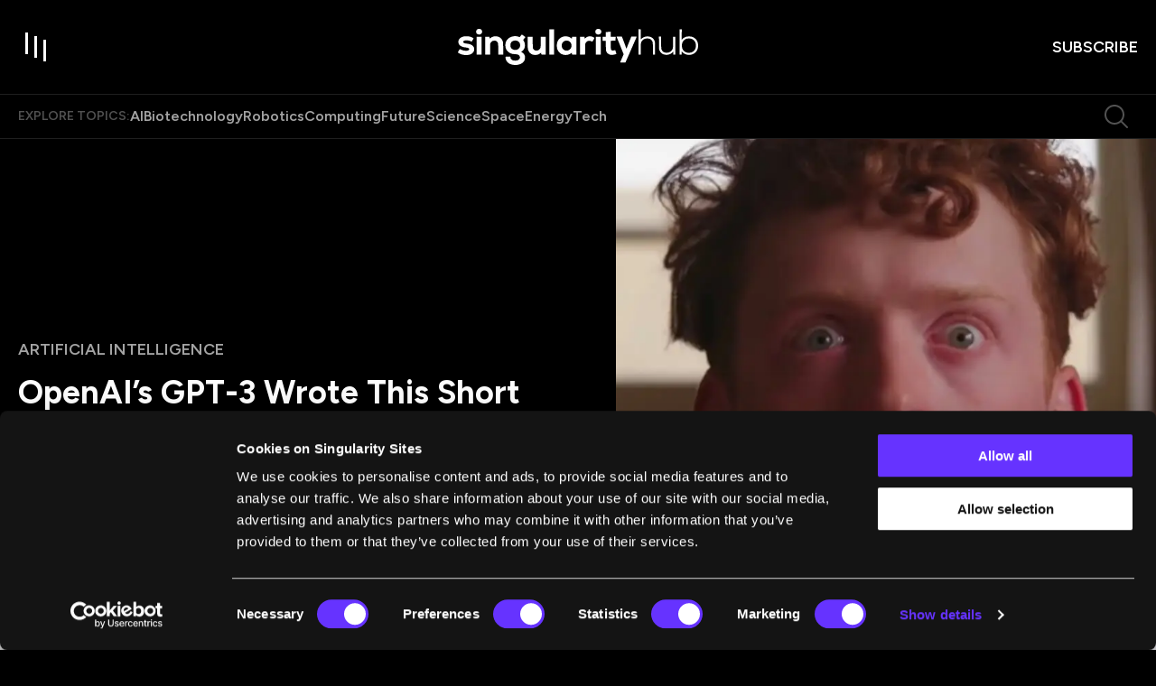

--- FILE ---
content_type: text/html; charset=utf-8
request_url: https://singularityhub.com/2020/10/23/an-ai-wrote-this-short-film-and-its-sort-of-fascinating/
body_size: 163555
content:
<!DOCTYPE html><html lang="en"><head><meta charSet="utf-8"/><meta content="initial-scale=1, width=device-width" name="viewport"/><meta content="#6633FF" name="theme-color"/><meta content="It’s hard to tell where the storyline is going, but the AI surprises viewers with what could be considered a twist ending." name="description"/><meta content="2020-10-23T13:31:42-07:00" property="article:modified_time"/><meta content="2020-10-23T07:00:42-07:00" property="article:published_time"/><meta content="openai gpt-3" name="news_keywords"/><meta content="Artificial Intelligence" name="section"/><meta content="136945" name="item-id"/><link href="https://singularityhub.com/2020/10/23/an-ai-wrote-this-short-film-and-its-sort-of-fascinating/" rel="canonical"/><link href="https://singularityhub.com/uploads/2025/01/sing-hub_favicon_500.png?auto=webp" rel="icon" type="image/x-icon"/><meta content="index, follow, max-image-preview:large, max-snippet:-1, max-video-preview:-1" name="robots"/><meta content="SingularityHub" property="og:site_name"/><meta content="https://singularityhub.com/uploads/2020/10/gpt-3-solicitors-short-film-calamity-ai.jpg?auto=webp" property="og:image"/><meta content="792" property="og:image:height"/><meta content="1408" property="og:image:width"/><meta content="en_US" property="og:locale"/><meta content="It’s hard to tell where the storyline is going, but the AI surprises viewers with what could be considered a twist ending." property="og:description"/><meta content="OpenAI&#x27;s GPT-3 Wrote This Short Film—Even the Twist at the End" property="og:title"/><meta content="article" property="og:type"/><meta content="https://singularityhub.com/2020/10/23/an-ai-wrote-this-short-film-and-its-sort-of-fascinating/" property="og:url"/><meta content="https://twitter.com/singularityhub" name="twitter:site"/><meta content="summary_large_image" name="twitter:card"/><meta content="https://singularityhub.com/uploads/2020/10/gpt-3-solicitors-short-film-calamity-ai.jpg?auto=webp" name="twitter:image"/><meta content="OpenAI’s GPT-3 Wrote This Short Film—Even the Twist at the End" name="twitter:title"/><meta content="Vanessa Bates Ramirez" name="author"/><meta content="Written by" name="twitter:label1"/><meta content="Vanessa Bates Ramirez" name="twitter:data1"/><meta content="Est. reading time" name="twitter:label2"/><meta content="3 minutes" name="twitter:data2"/><link href="https://singularityhub.com/feed/" rel="alternate" type="application/rss+xml"/><link href="https://singularityhub.com/category/artificial-intelligence/feed/" rel="alternate" type="application/rss+xml"/><link href="https://singularityhub.com/author/vbatesramirez/feed/" rel="alternate" type="application/rss+xml"/><title>OpenAI’s GPT-3 Wrote This Short Film—Even the Twist at the End</title><meta name="next-head-count" content="34"/><link href="https://fonts.googleapis.com" rel="preconnect"/><link crossorigin="use-credentials" href="https://fonts.gstatic.com" rel="preconnect"/><link href="https://fonts.googleapis.com/css?family=Figtree:400,500,600,700|Domine:400,600,700&amp;display=swap" rel="stylesheet"/><link rel="preload" href="/_next/static/media/e4af272ccee01ff0-s.p.woff2" as="font" type="font/woff2" crossorigin="anonymous" data-next-font="size-adjust"/><link rel="preload" href="/_next/static/media/82050c55ac1c8c11-s.p.woff2" as="font" type="font/woff2" crossorigin="anonymous" data-next-font="size-adjust"/><link rel="preload" href="/_next/static/media/1f3fe8c6df3d47c1-s.p.woff2" as="font" type="font/woff2" crossorigin="anonymous" data-next-font="size-adjust"/><script id="google-tag-manager-content" data-nscript="beforeInteractive">
            (function(w,d,s,l,i){w[l]=w[l]||[];w[l].push({'gtm.start':
              new Date().getTime(),event:'gtm.js'});var f=d.getElementsByTagName(s)[0],
              j=d.createElement(s),dl=l!='dataLayer'?'&l='+l:'';j.async=true;j.src=
              'https://www.googletagmanager.com/gtm.js?id='+i+dl;f.parentNode.insertBefore(j,f);
            })(window,document,'script','dataLayer','GTM-5KXL4PM');
          </script><link rel="preload" href="/_next/static/css/04e642bfa1fe6a73.css" as="style"/><link rel="stylesheet" href="/_next/static/css/04e642bfa1fe6a73.css" data-n-g=""/><noscript data-n-css=""></noscript><script defer="" nomodule="" src="/_next/static/chunks/polyfills-c67a75d1b6f99dc8.js"></script><script src="/script/cookiebot-consent-mode-integration.js" defer="" data-nscript="beforeInteractive"></script><script id="Cookiebot" src="https://consent.cookiebot.com/uc.js" data-cbid="eafb28db-45f6-4a6e-8c70-6f0a9ab090c4" data-blockingmode="auto" type="text/javascript" defer="" data-nscript="beforeInteractive"></script><script src="/_next/static/chunks/webpack-d3e7d284358bd078.js" defer=""></script><script src="/_next/static/chunks/framework-3497f56c9fcdd13e.js" defer=""></script><script src="/_next/static/chunks/main-d1bb846da661c8bf.js" defer=""></script><script src="/_next/static/chunks/pages/_app-7e76ef63240048b9.js" defer=""></script><script src="/_next/static/chunks/8049-cb61fc1b4802e003.js" defer=""></script><script src="/_next/static/chunks/9461-cf558f9c568093b1.js" defer=""></script><script src="/_next/static/chunks/pages/%5B%5B...path%5D%5D-7b8457374ec3f33a.js" defer=""></script><script src="/_next/static/VxTIh2ezHXHhyIK4UeyYh/_buildManifest.js" defer=""></script><script src="/_next/static/VxTIh2ezHXHhyIK4UeyYh/_ssgManifest.js" defer=""></script><style data-emotion="css-global 0"></style><style data-emotion="css-global 1bdmd86">html{-webkit-font-smoothing:antialiased;-moz-osx-font-smoothing:grayscale;box-sizing:border-box;-webkit-text-size-adjust:100%;}*,*::before,*::after{box-sizing:inherit;}strong,b{font-weight:700;}body{margin:0;color:#000000;font-size:1rem;font-weight:400;letter-spacing:0;font-family:"Domine",serif;line-height:1.5;background-color:#fff;}@media print{body{background-color:#fff;}}body::backdrop{background-color:#fff;}body{background-color:#000000;color:#FFFFFF;width:100%;overflow-x:hidden;padding-right:0!important;}.popular-category-swiper.swiper{width:19.375rem;height:16.75rem;overflow:visible!important;margin:0;}.editor-pick-swiper{width:19.375rem;height:16.75rem;overflow:visible!important;margin:0;}@media (min-width:600px){.editor-pick-swiper{width:15.333rem;height:14rem;}}.article-carousel.swiper{overflow:visible!important;}.what-were-reading-swiper.swiper{width:100%;padding-right:27px;}@media (min-width:990px){.what-were-reading-swiper.swiper{padding-right:0;}}@media (min-width:0px){.what-were-reading-swiper .swiper-slide{width:calc((100% / 1.2) - 1.33px);margin-right:8px;}}@media (min-width:600px){.what-were-reading-swiper .swiper-slide{width:calc((100% / 2.2 - 8.727px));margin-right:16px;}}@media (min-width:1200px){.what-were-reading-swiper .swiper-slide{width:calc((100% / var(--number-of-columns)) - 24px);margin-right:32px;}}@-webkit-keyframes fade-in{from{opacity:0;}}@keyframes fade-in{from{opacity:0;}}@-webkit-keyframes slide-up{from{-webkit-transform:translateY(100px);-moz-transform:translateY(100px);-ms-transform:translateY(100px);transform:translateY(100px);}to{-webkit-transform:translateY(0);-moz-transform:translateY(0);-ms-transform:translateY(0);transform:translateY(0);}}@keyframes slide-up{from{-webkit-transform:translateY(100px);-moz-transform:translateY(100px);-ms-transform:translateY(100px);transform:translateY(100px);}to{-webkit-transform:translateY(0);-moz-transform:translateY(0);-ms-transform:translateY(0);transform:translateY(0);}}@-webkit-keyframes image-width{to{width:100%;height:100%;top:0;left:0;}}@keyframes image-width{to{width:100%;height:100%;top:0;left:0;}}@-webkit-keyframes image-width-reverse{from{width:100%;top:0;left:0;}}@keyframes image-width-reverse{from{width:100%;top:0;left:0;}}@-webkit-keyframes fade-out{from{opacity:1;}to{opacity:0;}}@keyframes fade-out{from{opacity:1;}to{opacity:0;}}@-webkit-keyframes slide-down{from{-webkit-transform:translateY(0);-moz-transform:translateY(0);-ms-transform:translateY(0);transform:translateY(0);}to{-webkit-transform:translateY(80px);-moz-transform:translateY(80px);-ms-transform:translateY(80px);transform:translateY(80px);}}@keyframes slide-down{from{-webkit-transform:translateY(0);-moz-transform:translateY(0);-ms-transform:translateY(0);transform:translateY(0);}to{-webkit-transform:translateY(80px);-moz-transform:translateY(80px);-ms-transform:translateY(80px);transform:translateY(80px);}}@-webkit-keyframes to-black-bg{0%{background:white;}5%{background:black;}80%{background:black;}100%{background:transparent;}}@keyframes to-black-bg{0%{background:white;}5%{background:black;}80%{background:black;}100%{background:transparent;}}.snap{width:300px;height:100dvh;scroll-snap-type:y mandatory;scrollbar-width:none;overflow:auto;margin:0 auto;}@media (pointer: coarse) and (hover: none){.snap{display:-webkit-box;display:-webkit-flex;display:-ms-flexbox;display:flex;scroll-snap-type:x mandatory;}}.snap-item{scroll-snap-align:center;width:100%;height:100%;-webkit-flex-shrink:0;-ms-flex-negative:0;flex-shrink:0;display:grid;place-items:center;}@media (pointer: coarse) and (hover: none){.snap-item{-webkit-flex-shrink:0;-ms-flex-negative:0;flex-shrink:0;width:100%;}}.snap-card{margin:auto;inset:0;position:absolute;aspect-ratio:2/3;width:262px;outline:none;pointer-events:none;}.is-card{width:262px;height:100%;cursor:pointer;}</style><style data-emotion="css-global roqqib">h1,h2,h3,h4,p,figure,blockquote,dl,dd,pre,code{margin:0;}</style><style data-emotion="css-global animation-c7515d">@-webkit-keyframes animation-c7515d{0%{opacity:1;}50%{opacity:0.4;}100%{opacity:1;}}@keyframes animation-c7515d{0%{opacity:1;}50%{opacity:0.4;}100%{opacity:1;}}</style><style data-emotion="css 1qnwx6t s7e15m 1l4xt57 1r71rvk t5l2qj 1pfi03l 1us35vp 199itp8 1e6pr7r 15v679a 7i7he2 p4d8gm ni0igm 3bx031 lefgmw 1go9p12 bnz8pn 1uzx3ku 1oj8gu8 18cw4wv 16ntosj lqvfij l0dchf 3nmmvw 1iw18sc z8agbg 1l90gia 3t8251 flp6nc yzatry tmv7qj haprdj zjwrkr 1du2rtr 138atw6 17vmxkz a2vesd mm3q4f 1ubxcrs ww091l 79elbk z05zmo awmuun 1gcyzjo 11dx0x2 ddotx9 1audpto wpsqbc 1h588yv 1ag7p46 8atqhb 1xcfe9l lep60k 1nun4i6 mabil0 18c41hm o5pcgm 1brfy45 82gk6h vafvwd ef0i7o 1g1miaa 1llv7dj 10ltd60 1i798n drpk3c ya372u 1u1h9wr ckj41r 1pqahj2 1nj27v 1bax9w3 5kt567 hy6f8 1i3pak irtz8t 1b789sc 4b7t1a ur0m5a 1jre6h7 ojsp1z mc2p5k 8g8ihq k43eh3 14feym0 1uesc20 znieap n4petz jb1eg7 1g9tpev 1sf12z0 17t5pho ifebm6 1y6vsxa w843vn 1wgwic0 53y128 fvd9gi 1qvujni 1fm3ccm idv322 5mc4x8 18hckb5 1d2s2ka 16ij699 wzjnme nxv96r 86j668 181p197 hdmkx7 11wkpmn 1rd1w9l tw4vmx pvkneo 61w4ma ub3yq1 17oeq91 qmbyzl 1xad29j cv61y2 11gfx3q p8m5ho gt35uk 15ovqd 5dfigc 1ka4ao4 1cxtihr aq6ovu 1isuebd afynl9 rohos5 1gwxiq0 6m70dt 1ezwe2c 1u7brcs 1clfvz3 ni9rw1 13ot7yq 1l4trbu l9wcbl 103vc8r sz3hq8 18yim4s 1qxlzgl 1mj3f9e cam6de 1wqusqt 1ys36w6 1g1jo8y 1x4012b">.css-1qnwx6t{position:fixed;display:-webkit-box;display:-webkit-flex;display:-ms-flexbox;display:flex;-webkit-align-items:center;-webkit-box-align:center;-ms-flex-align:center;align-items:center;-webkit-box-pack:center;-ms-flex-pack:center;-webkit-justify-content:center;justify-content:center;right:0;bottom:0;top:0;left:0;background-color:rgba(0, 0, 0, 0.5);-webkit-tap-highlight-color:transparent;background-color:rgba(0, 0, 0, 0.64);-webkit-backdrop-filter:blur(16px);backdrop-filter:blur(16px);color:white;background:radial-gradient(50% 50% at 50% 50%, rgba(0, 0, 0, 0.80) 0%, rgba(0, 0, 0, 0.64) 100%);z-index:1501;-webkit-backdrop-filter:blur(0);backdrop-filter:blur(0);}.css-s7e15m{display:-webkit-box;display:-webkit-flex;display:-ms-flexbox;display:flex;-webkit-align-items:center;-webkit-box-align:center;-ms-flex-align:center;align-items:center;-webkit-box-pack:center;-ms-flex-pack:center;-webkit-justify-content:center;justify-content:center;gap:0.334rem;}.css-1l4xt57{display:inline-block;width:0.25rem;background-color:#6633FF;-webkit-animation:loadingStates 750ms cubic-bezier(0, 0, 1, 1) infinite;animation:loadingStates 750ms cubic-bezier(0, 0, 1, 1) infinite;-webkit-animation-delay:600ms;animation-delay:600ms;}@-webkit-keyframes loadingStates{0%{height:0.313rem;}25%{height:1rem;}50%{height:2rem;}75%{height:1rem;}100%{height:0.313rem;}}@keyframes loadingStates{0%{height:0.313rem;}25%{height:1rem;}50%{height:2rem;}75%{height:1rem;}100%{height:0.313rem;}}.css-1r71rvk{display:inline-block;width:0.25rem;background-color:#6633FF;-webkit-animation:loadingStates 750ms cubic-bezier(0, 0, 1, 1) infinite;animation:loadingStates 750ms cubic-bezier(0, 0, 1, 1) infinite;-webkit-animation-delay:450ms;animation-delay:450ms;}@-webkit-keyframes loadingStates{0%{height:0.313rem;}25%{height:1rem;}50%{height:2rem;}75%{height:1rem;}100%{height:0.313rem;}}@keyframes loadingStates{0%{height:0.313rem;}25%{height:1rem;}50%{height:2rem;}75%{height:1rem;}100%{height:0.313rem;}}.css-t5l2qj{display:inline-block;width:0.25rem;background-color:#6633FF;-webkit-animation:loadingStates 750ms cubic-bezier(0, 0, 1, 1) infinite;animation:loadingStates 750ms cubic-bezier(0, 0, 1, 1) infinite;-webkit-animation-delay:300ms;animation-delay:300ms;}@-webkit-keyframes loadingStates{0%{height:0.313rem;}25%{height:1rem;}50%{height:2rem;}75%{height:1rem;}100%{height:0.313rem;}}@keyframes loadingStates{0%{height:0.313rem;}25%{height:1rem;}50%{height:2rem;}75%{height:1rem;}100%{height:0.313rem;}}.css-1pfi03l{display:inline-block;width:0.25rem;background-color:#6633FF;-webkit-animation:loadingStates 750ms cubic-bezier(0, 0, 1, 1) infinite;animation:loadingStates 750ms cubic-bezier(0, 0, 1, 1) infinite;-webkit-animation-delay:150ms;animation-delay:150ms;}@-webkit-keyframes loadingStates{0%{height:0.313rem;}25%{height:1rem;}50%{height:2rem;}75%{height:1rem;}100%{height:0.313rem;}}@keyframes loadingStates{0%{height:0.313rem;}25%{height:1rem;}50%{height:2rem;}75%{height:1rem;}100%{height:0.313rem;}}.css-1us35vp{display:inline-block;width:0.25rem;background-color:#6633FF;-webkit-animation:loadingStates 750ms cubic-bezier(0, 0, 1, 1) infinite;animation:loadingStates 750ms cubic-bezier(0, 0, 1, 1) infinite;-webkit-animation-delay:0ms;animation-delay:0ms;}@-webkit-keyframes loadingStates{0%{height:0.313rem;}25%{height:1rem;}50%{height:2rem;}75%{height:1rem;}100%{height:0.313rem;}}@keyframes loadingStates{0%{height:0.313rem;}25%{height:1rem;}50%{height:2rem;}75%{height:1rem;}100%{height:0.313rem;}}.css-199itp8{width:100%;position:fixed;display:-webkit-box;display:-webkit-flex;display:-ms-flexbox;display:flex;-webkit-flex-direction:column;-ms-flex-direction:column;flex-direction:column;top:0;z-index:8;-webkit-transition:.25s ease-out;transition:.25s ease-out;}.css-199itp8 ~main{margin-top:64px;}@media (min-width:990px){.css-199itp8 ~main{margin-top:105px;}}@media (min-width:1280px){.css-199itp8 ~main{margin-top:153px;}}@media (max-width:989.95px){.css-199itp8{display:-webkit-box;display:-webkit-flex;display:-ms-flexbox;display:flex;}}.css-199itp8.su-section-header-sticky{position:fixed;width:100%;top:0;box-shadow:0px 16px 16px 0px rgba(0, 0, 0, 0.32);}.css-199itp8.su-section-header-hidden{-webkit-transform:translateY(-120%);-moz-transform:translateY(-120%);-ms-transform:translateY(-120%);transform:translateY(-120%);}.css-199itp8.animate{-webkit-transition:0.25s ease-out;transition:0.25s ease-out;}.css-199itp8.is-reset .c-header{padding:1rem 0;}.css-199itp8.is-reset .c-header__topics{display:none;}.css-1e6pr7r{position:relative;border-bottom:1px solid rgba(255, 255, 255, 0.12);width:100%;padding:.75rem 0;-webkit-transition:.25s ease-out;transition:.25s ease-out;z-index:8;background-color:#000000;-webkit-backdrop-filter:none;backdrop-filter:none;display:-webkit-box;display:-webkit-flex;display:-ms-flexbox;display:flex;-webkit-align-items:center;-webkit-box-align:center;-ms-flex-align:center;align-items:center;}@media (min-width:990px){.css-1e6pr7r{padding:2rem 0;}}.css-15v679a{width:100%;margin-left:auto;box-sizing:border-box;margin-right:auto;display:block;padding-left:2rem;padding-right:2rem;padding-left:1.25rem;padding-right:1.25rem;display:-webkit-box;display:-webkit-flex;display:-ms-flexbox;display:flex;-webkit-align-items:center;-webkit-box-align:center;-ms-flex-align:center;align-items:center;-webkit-box-pack:justify;-webkit-justify-content:space-between;justify-content:space-between;}@media (min-width:390px){.css-15v679a{padding-left:3rem;padding-right:3rem;}}@media (min-width:1352px){.css-15v679a{max-width:1352px;}}@media (min-width:390px){.css-15v679a{padding-left:1.25rem;padding-right:1.25rem;}}.css-7i7he2{display:grid;-webkit-align-items:center;-webkit-box-align:center;-ms-flex-align:center;align-items:center;width:100%;gap:1rem;grid-template-columns:auto auto 1fr;}@media (min-width:390px){.css-7i7he2{grid-template-columns:1fr auto 1fr;}}@media (min-width:1280px){.css-7i7he2{gap:2rem;}}.css-p4d8gm.c-header__cta{justify-self:end;}.css-p4d8gm .c-header-logo{display:-webkit-box;display:-webkit-flex;display:-ms-flexbox;display:flex;}.css-p4d8gm .c-header-logo svg{width:8.375rem;}@media (min-width:990px){.css-p4d8gm .c-header-logo svg{width:16.625rem;}}.css-ni0igm{display:-webkit-inline-box;display:-webkit-inline-flex;display:-ms-inline-flexbox;display:inline-flex;-webkit-align-items:center;-webkit-box-align:center;-ms-flex-align:center;align-items:center;-webkit-box-pack:center;-ms-flex-pack:center;-webkit-justify-content:center;justify-content:center;position:relative;box-sizing:border-box;-webkit-tap-highlight-color:transparent;background-color:transparent;outline:0;border:0;margin:0;border-radius:0;padding:0;cursor:pointer;-webkit-user-select:none;-moz-user-select:none;-ms-user-select:none;user-select:none;vertical-align:middle;-moz-appearance:none;-webkit-appearance:none;-webkit-text-decoration:none;text-decoration:none;color:inherit;text-align:center;-webkit-flex:0 0 auto;-ms-flex:0 0 auto;flex:0 0 auto;font-size:1.5rem;padding:8px;border-radius:50%;overflow:visible;color:rgba(0, 0, 0, 0.54);-webkit-transition:background-color 150ms cubic-bezier(0.4, 0, 0.2, 1) 0ms;transition:background-color 150ms cubic-bezier(0.4, 0, 0.2, 1) 0ms;margin-left:-12px;color:inherit;padding:0;margin-left:0;}.css-ni0igm::-moz-focus-inner{border-style:none;}.css-ni0igm.Mui-disabled{pointer-events:none;cursor:default;}@media print{.css-ni0igm{-webkit-print-color-adjust:exact;color-adjust:exact;}}.css-ni0igm.Mui-disabled{background-color:transparent;color:rgba(0, 0, 0, 0.26);}.css-ni0igm svg{-webkit-transition:fill 0.1s ease-in-out;transition:fill 0.1s ease-in-out;fill:#FFFFFF;}@media (min-width:990px){.css-ni0igm svg:hover{fill:#6633FF;}}.css-3bx031{position:relative;width:2rem;height:2rem;-webkit-transition:background 0.2s ease-in-out;transition:background 0.2s ease-in-out;}@media (min-width:990px){.css-3bx031{width:2.5rem;height:2.5rem;}}@media (min-width:990px){.css-3bx031:hover>.toggle-item{background:#6633FF;}}.css-3bx031>.toggle-item{position:absolute;width:0.125rem;height:1.188rem;background:#FFFFFF;-webkit-transition:all 0.45s cubic-bezier(0.85, -0.4, 0.37, 1.37);transition:all 0.45s cubic-bezier(0.85, -0.4, 0.37, 1.37);}@media (min-width:990px){.css-3bx031>.toggle-item{width:0.188rem;height:1.5rem;}}.css-3bx031>.toggle-item:nth-of-type(1){top:0.2rem;left:0.4rem;}@media (min-width:990px){.css-3bx031>.toggle-item:nth-of-type(1){top:0.25rem;left:0.5rem;}}.css-3bx031>.toggle-item:nth-of-type(2){opacity:1;top:0.4rem;left:0.9rem;}@media (min-width:990px){.css-3bx031>.toggle-item:nth-of-type(2){top:0.5rem;left:1.125rem;}}.css-3bx031>.toggle-item:nth-of-type(3){top:0.6rem;left:1.4rem;}@media (min-width:990px){.css-3bx031>.toggle-item:nth-of-type(3){top:0.75rem;left:1.75rem;}}@media (min-width:990px){.css-3bx031:hover>.toggle-item{transform-origin:center right;}.css-3bx031:hover>.toggle-item:nth-of-type(1){height:2rem;-webkit-transform:rotate(90deg);-moz-transform:rotate(90deg);-ms-transform:rotate(90deg);transform:rotate(90deg);top:0;left:1.375rem;}.css-3bx031:hover>.toggle-item:nth-of-type(2){-webkit-transform:scale(0) rotate(90deg);-moz-transform:scale(0) rotate(90deg);-ms-transform:scale(0) rotate(90deg);transform:scale(0) rotate(90deg);opacity:0;}.css-3bx031:hover>.toggle-item:nth-of-type(3){-webkit-transform:rotate(90deg);-moz-transform:rotate(90deg);-ms-transform:rotate(90deg);transform:rotate(90deg);height:1.25rem;left:1rem;top:1rem;}}.css-lefgmw{display:-webkit-inline-box;display:-webkit-inline-flex;display:-ms-inline-flexbox;display:inline-flex;-webkit-align-items:center;-webkit-box-align:center;-ms-flex-align:center;align-items:center;-webkit-box-pack:center;-ms-flex-pack:center;-webkit-justify-content:center;justify-content:center;position:relative;box-sizing:border-box;-webkit-tap-highlight-color:transparent;background-color:transparent;outline:0;border:0;margin:0;border-radius:0;padding:0;cursor:pointer;-webkit-user-select:none;-moz-user-select:none;-ms-user-select:none;user-select:none;vertical-align:middle;-moz-appearance:none;-webkit-appearance:none;-webkit-text-decoration:none;text-decoration:none;color:inherit;text-align:center;-webkit-flex:0 0 auto;-ms-flex:0 0 auto;flex:0 0 auto;font-size:1.5rem;padding:8px;border-radius:50%;overflow:visible;color:rgba(0, 0, 0, 0.54);-webkit-transition:background-color 150ms cubic-bezier(0.4, 0, 0.2, 1) 0ms;transition:background-color 150ms cubic-bezier(0.4, 0, 0.2, 1) 0ms;display:none;margin-left:auto;margin-right:1.25rem;padding:0;}.css-lefgmw::-moz-focus-inner{border-style:none;}.css-lefgmw.Mui-disabled{pointer-events:none;cursor:default;}@media print{.css-lefgmw{-webkit-print-color-adjust:exact;color-adjust:exact;}}.css-lefgmw.Mui-disabled{background-color:transparent;color:rgba(0, 0, 0, 0.26);}@media (min-width:490px){.css-lefgmw{display:-webkit-inline-box;display:-webkit-inline-flex;display:-ms-inline-flexbox;display:inline-flex;}}@media (min-width:1280px){.css-lefgmw{display:none;}}.css-lefgmw svg{-webkit-transition:fill 0.1s ease-in-out;transition:fill 0.1s ease-in-out;fill:rgba(255, 255, 255, 0.32);}.css-lefgmw svg:hover{fill:#6633FF;}.css-1go9p12{display:-webkit-inline-box;display:-webkit-inline-flex;display:-ms-inline-flexbox;display:inline-flex;-webkit-align-items:center;-webkit-box-align:center;-ms-flex-align:center;align-items:center;-webkit-box-pack:center;-ms-flex-pack:center;-webkit-justify-content:center;justify-content:center;position:relative;box-sizing:border-box;-webkit-tap-highlight-color:transparent;background-color:transparent;outline:0;border:0;margin:0;border-radius:0;padding:0;cursor:pointer;-webkit-user-select:none;-moz-user-select:none;-ms-user-select:none;user-select:none;vertical-align:middle;-moz-appearance:none;-webkit-appearance:none;-webkit-text-decoration:none;text-decoration:none;color:inherit;font-family:"Figtree",sans-serif;font-weight:500;font-size:0.875rem;line-height:1.75;text-transform:uppercase;min-width:64px;padding:6px 8px;border-radius:4px;-webkit-transition:background-color 250ms cubic-bezier(0.4, 0, 0.2, 1) 0ms,box-shadow 250ms cubic-bezier(0.4, 0, 0.2, 1) 0ms,border-color 250ms cubic-bezier(0.4, 0, 0.2, 1) 0ms,color 250ms cubic-bezier(0.4, 0, 0.2, 1) 0ms;transition:background-color 250ms cubic-bezier(0.4, 0, 0.2, 1) 0ms,box-shadow 250ms cubic-bezier(0.4, 0, 0.2, 1) 0ms,border-color 250ms cubic-bezier(0.4, 0, 0.2, 1) 0ms,color 250ms cubic-bezier(0.4, 0, 0.2, 1) 0ms;color:#6633FF;box-shadow:none;border-radius:2rem;position:relative;font-weight:600;-webkit-transition:color 0.2s ease-in-out;transition:color 0.2s ease-in-out;color:#FFFFFF;font-family:"Figtree",sans-serif;padding:0 0 0 0.0625rem;font-size:0.75rem;line-height:1.33;text-transform:uppercase;}.css-1go9p12::-moz-focus-inner{border-style:none;}.css-1go9p12.Mui-disabled{pointer-events:none;cursor:default;}@media print{.css-1go9p12{-webkit-print-color-adjust:exact;color-adjust:exact;}}.css-1go9p12:hover{-webkit-text-decoration:none;text-decoration:none;background-color:rgba(102, 51, 255, 0.04);}@media (hover: none){.css-1go9p12:hover{background-color:transparent;}}.css-1go9p12.Mui-disabled{color:rgba(0, 0, 0, 0.26);}.css-1go9p12:hover{box-shadow:none;}.css-1go9p12.Mui-focusVisible{box-shadow:none;}.css-1go9p12:active{box-shadow:none;}.css-1go9p12.Mui-disabled{box-shadow:none;}@media (min-width:490px){.css-1go9p12{font-size:1.125rem;}}.css-1go9p12::after{content:"";position:absolute;bottom:0;left:0;height:0.125rem;width:0;-webkit-transition:width 0.2s ease-in-out;transition:width 0.2s ease-in-out;background:#6633FF;}@media (min-width:990px){.css-1go9p12:hover::after{width:100%;}}.css-bnz8pn{background-color:#000000;-webkit-backdrop-filter:none;backdrop-filter:none;border-bottom:1px solid rgba(255, 255, 255, 0.12);position:relative;-webkit-transition:.25s ease-out;transition:.25s ease-out;}@media (max-width:1279.95px){.css-bnz8pn{display:none;}}.css-1uzx3ku{width:100%;margin-left:auto;box-sizing:border-box;margin-right:auto;display:block;padding-left:2rem;padding-right:2rem;padding-left:1.25rem;padding-right:1.25rem;}@media (min-width:390px){.css-1uzx3ku{padding-left:3rem;padding-right:3rem;}}@media (min-width:1352px){.css-1uzx3ku{max-width:1352px;}}@media (min-width:390px){.css-1uzx3ku{padding-left:1.25rem;padding-right:1.25rem;}}.css-1oj8gu8{display:-webkit-box;display:-webkit-flex;display:-ms-flexbox;display:flex;-webkit-box-flex-wrap:wrap;-webkit-flex-wrap:wrap;-ms-flex-wrap:wrap;flex-wrap:wrap;-webkit-align-items:center;-webkit-box-align:center;-ms-flex-align:center;align-items:center;gap:1rem;}@media (min-width:1280px){.css-1oj8gu8{gap:1.75rem;}}.css-18cw4wv{margin:0;font-family:"Figtree",sans-serif;font-weight:600;text-transform:uppercase;color:rgba(255, 255, 255, 0.32);}@media (max-width:989.95px){.css-18cw4wv{font-size:0.75rem;line-height:1rem;}}@media (min-width:990px){.css-18cw4wv{font-size:0.875rem;line-height:1.25rem;}}.css-16ntosj{display:-webkit-box;display:-webkit-flex;display:-ms-flexbox;display:flex;-webkit-box-flex-wrap:wrap;-webkit-flex-wrap:wrap;-ms-flex-wrap:wrap;flex-wrap:wrap;-webkit-align-items:center;-webkit-box-align:center;-ms-flex-align:center;align-items:center;gap:1rem;}@media (min-width:1280px){.css-16ntosj{gap:1.5rem;}}.css-16ntosj span a{color:rgba(255, 255, 255, 0.64);}.css-16ntosj:hover span a{color:rgba(255, 255, 255, 0.48);}.css-16ntosj span:hover a{color:#FFFFFF;}.css-lqvfij{margin:0;font-family:"Figtree",sans-serif;font-weight:600;}@media (max-width:989.95px){.css-lqvfij{font-size:0.875rem;line-height:1.25rem;}}@media (min-width:990px){.css-lqvfij{font-size:1rem;line-height:1.25rem;}}.css-l0dchf{position:relative;-webkit-transition:color .3s;transition:color .3s;padding-bottom:1px;-webkit-text-decoration:none;text-decoration:none;color:rgba(255, 255, 255, 0.64);}@media (min-width:834px){.css-l0dchf:hover{-webkit-background-size:none;background-size:none;color:#FFFFFF;}}.css-3nmmvw{display:-webkit-inline-box;display:-webkit-inline-flex;display:-ms-inline-flexbox;display:inline-flex;-webkit-align-items:center;-webkit-box-align:center;-ms-flex-align:center;align-items:center;-webkit-box-pack:center;-ms-flex-pack:center;-webkit-justify-content:center;justify-content:center;position:relative;box-sizing:border-box;-webkit-tap-highlight-color:transparent;background-color:transparent;outline:0;border:0;margin:0;border-radius:0;padding:0;cursor:pointer;-webkit-user-select:none;-moz-user-select:none;-ms-user-select:none;user-select:none;vertical-align:middle;-moz-appearance:none;-webkit-appearance:none;-webkit-text-decoration:none;text-decoration:none;color:inherit;text-align:center;-webkit-flex:0 0 auto;-ms-flex:0 0 auto;flex:0 0 auto;font-size:1.5rem;padding:8px;border-radius:50%;overflow:visible;color:rgba(0, 0, 0, 0.54);-webkit-transition:background-color 150ms cubic-bezier(0.4, 0, 0.2, 1) 0ms;transition:background-color 150ms cubic-bezier(0.4, 0, 0.2, 1) 0ms;display:none;margin-left:auto;margin-right:0;padding:0.5rem;}.css-3nmmvw::-moz-focus-inner{border-style:none;}.css-3nmmvw.Mui-disabled{pointer-events:none;cursor:default;}@media print{.css-3nmmvw{-webkit-print-color-adjust:exact;color-adjust:exact;}}.css-3nmmvw.Mui-disabled{background-color:transparent;color:rgba(0, 0, 0, 0.26);}@media (min-width:490px){.css-3nmmvw{display:-webkit-inline-box;display:-webkit-inline-flex;display:-ms-inline-flexbox;display:inline-flex;}}@media (min-width:1280px){.css-3nmmvw{display:-webkit-inline-box;display:-webkit-inline-flex;display:-ms-inline-flexbox;display:inline-flex;}}.css-3nmmvw svg{-webkit-transition:fill 0.1s ease-in-out;transition:fill 0.1s ease-in-out;fill:rgba(255, 255, 255, 0.32);}.css-3nmmvw svg:hover{fill:#6633FF;}.css-1iw18sc{position:relative;overflow:clip;color:#000000;font-family:"Domine",serif;}@media (min-width:1280px){.css-1iw18sc{margin-top:-3px;}}.css-z8agbg{background:#000000;padding:0;position:relative;}@media (min-width:834px){.css-z8agbg{padding:0 0 0 1.25rem;}}.css-1l90gia{display:grid;grid-template-columns:1fr;gap:0;-webkit-align-items:center;-webkit-box-align:center;-ms-flex-align:center;align-items:center;}@media (min-width:490px){.css-1l90gia{gap:1rem;grid-template-columns:1fr 1fr;}}@media (min-width:990px){.css-1l90gia{gap:4rem;}}.css-3t8251{display:-webkit-box;display:-webkit-flex;display:-ms-flexbox;display:flex;-webkit-flex-direction:column;-ms-flex-direction:column;flex-direction:column;gap:2rem;-webkit-box-pack:center;-ms-flex-pack:center;-webkit-justify-content:center;justify-content:center;-webkit-align-items:flex-start;-webkit-box-align:flex-start;-ms-flex-align:flex-start;align-items:flex-start;height:100%;padding:2rem 1.25rem;width:100%;margin:0;}@media (min-width:490px){.css-3t8251{padding:1rem 0 1rem 2rem;}}@media (min-width:990px){.css-3t8251{margin-left:auto;padding:2rem 0;margin-right:5%;max-width:37rem;}}.css-flp6nc{display:-webkit-box;display:-webkit-flex;display:-ms-flexbox;display:flex;-webkit-flex-direction:column;-ms-flex-direction:column;flex-direction:column;gap:0.25rem;-webkit-box-pack:center;-ms-flex-pack:center;-webkit-justify-content:center;justify-content:center;-webkit-align-items:flex-start;-webkit-box-align:flex-start;-ms-flex-align:flex-start;align-items:flex-start;width:100%;}@media (min-width:490px){.css-flp6nc{gap:0.5rem;}}@media (min-width:990px){.css-flp6nc{gap:1rem;}}.css-yzatry{color:rgba(255, 255, 255, 0.64);font-family:"Figtree",sans-serif;font-size:1rem;font-weight:600;line-height:1.375;text-transform:uppercase;-webkit-text-decoration:none;text-decoration:none;-webkit-transition:color 0.2s ease-in-out;transition:color 0.2s ease-in-out;}@media (min-width:990px){.css-yzatry{font-size:1.125rem;line-height:1.33;margin-bottom:0.75rem;}}.css-yzatry:hover{color:#FFFFFF;}.css-tmv7qj{margin:0;font-size:6rem;line-height:1.167;font-weight:700;letter-spacing:0;font-family:"Figtree",sans-serif;display:inline-block;color:#FFFFFF;font-family:"Figtree",sans-serif;text-align:left;font-size:1.8125rem;font-weight:700;line-height:1.10;}@media (min-width:600px){.css-tmv7qj{font-size:2.1154rem;}}@media (min-width:900px){.css-tmv7qj{font-size:2.3077rem;}}@media (min-width:1200px){.css-tmv7qj{font-size:2.5rem;}}@media (max-width:989.95px){.css-tmv7qj{font-size:2rem;line-height:2.5rem;}}@media (min-width:990px){.css-tmv7qj{font-size:3rem;line-height:3.5rem;}}@media (min-width:490px){.css-tmv7qj{font-size:1.625rem;line-height:1.75rem;}}@media (min-width:990px){.css-tmv7qj{font-size:2.25rem;line-height:1.33;}}.css-haprdj{display:-webkit-box;display:-webkit-flex;display:-ms-flexbox;display:flex;-webkit-flex-direction:row;-ms-flex-direction:row;flex-direction:row;-webkit-box-flex-flow:row wrap;-webkit-flex-flow:row wrap;-ms-flex-flow:row wrap;flex-flow:row wrap;gap:1rem;-webkit-box-pack:justify;-webkit-justify-content:space-between;justify-content:space-between;-webkit-align-items:center;-webkit-box-align:center;-ms-flex-align:center;align-items:center;width:100%;}.css-zjwrkr{display:-webkit-box;display:-webkit-flex;display:-ms-flexbox;display:flex;-webkit-flex-direction:row;-ms-flex-direction:row;flex-direction:row;gap:0.25rem;-webkit-box-pack:start;-ms-flex-pack:start;-webkit-justify-content:flex-start;justify-content:flex-start;-webkit-align-items:center;-webkit-box-align:center;-ms-flex-align:center;align-items:center;-webkit-box-flex-flow:row wrap;-webkit-flex-flow:row wrap;-ms-flex-flow:row wrap;flex-flow:row wrap;color:rgba(255, 255, 255, 0.64);font-family:"Figtree",sans-serif;}.css-zjwrkr a{font-size:0.75rem;font-weight:600;line-height:1.33;white-space:nowrap;}@media (min-width:990px){.css-zjwrkr a{font-size:0.875rem;line-height:1.42;}}.css-zjwrkr span{font-size:0.75rem;font-weight:400;line-height:1.33;white-space:nowrap;}@media (min-width:990px){.css-zjwrkr span{font-size:0.875rem;line-height:1.42;}}.css-1du2rtr{display:-webkit-box;display:-webkit-flex;display:-ms-flexbox;display:flex;gap:0.125rem;}.css-138atw6{-webkit-text-decoration:none;text-decoration:none;color:rgba(255, 255, 255, 0.64);cursor:pointer;-webkit-transition:color 0.25s ease-in-out;transition:color 0.25s ease-in-out;}@media (min-width:990px){.css-138atw6:hover{color:#FFFFFF;}}.css-17vmxkz{position:relative;width:100%;max-height:600px;height:100%;}@media (min-width:490px){.css-17vmxkz{max-height:314px;}}@media (min-width:990px){.css-17vmxkz{max-height:600px;}}@media (min-width:1900px){.css-17vmxkz{max-width:50rem;}}.css-a2vesd{position:relative;padding-bottom:unset;overflow:hidden;background-color:rgba(0, 0, 0, 0.80);height:100%;min-height:18.25rem;}@media (min-width:490px){.css-a2vesd{min-height:16.313rem;}}@media (min-width:834px){.css-a2vesd{min-height:20rem;}}@media (min-width:990px){.css-a2vesd{min-height:26.313rem;}}@media (min-width:1280px){.css-a2vesd{min-height:37.5rem;}}.css-mm3q4f{position:absolute;top:0;left:0;width:100%;height:100%;background-color:neutral.black80;}.css-1ubxcrs{background:#FFFFFF;position:relative;z-index:2;padding-top:1rem;padding-bottom:2.5rem;}@media (min-width:490px){.css-1ubxcrs{padding-top:1rem;padding-bottom:2rem;padding-left:0.75rem;padding-right:0.75rem;}}@media (min-width:990px){.css-1ubxcrs{padding:4rem 0 0 0;}}@media (min-width:990px){.css-ww091l{display:-webkit-box;display:-webkit-flex;display:-ms-flexbox;display:flex;width:-webkit-max-content;width:-moz-max-content;width:max-content;margin:0 auto;}}.css-79elbk{position:relative;}.css-z05zmo{position:absolute;height:100%;top:0;}@media (max-width:989.95px){.css-z05zmo{display:none;}}.css-awmuun{min-width:18.75rem;min-height:15.625rem;z-index:2;}.css-1gcyzjo{width:100%;margin-left:auto;box-sizing:border-box;margin-right:auto;display:block;padding-left:2rem;padding-right:2rem;padding-left:1.25rem;padding-right:1.25rem;overflow:visible;position:relative;}@media (min-width:390px){.css-1gcyzjo{padding-left:3rem;padding-right:3rem;}}@media (min-width:706px){.css-1gcyzjo{max-width:706px;}}@media (min-width:390px){.css-1gcyzjo{padding-left:1.25rem;padding-right:1.25rem;}}@media (min-width:990px){.css-1gcyzjo{display:-webkit-box;display:-webkit-flex;display:-ms-flexbox;display:flex;-webkit-align-items:flex-start;-webkit-box-align:flex-start;-ms-flex-align:flex-start;align-items:flex-start;-webkit-flex-direction:row-reverse;-ms-flex-direction:row-reverse;flex-direction:row-reverse;}}.css-11dx0x2{display:-webkit-box;display:-webkit-flex;display:-ms-flexbox;display:flex;-webkit-align-items:center;-webkit-box-align:center;-ms-flex-align:center;align-items:center;position:relative;-webkit-flex-direction:row;-ms-flex-direction:row;flex-direction:row;gap:1rem;-webkit-box-pack:center;-ms-flex-pack:center;-webkit-justify-content:center;justify-content:center;padding:1rem 0.25rem;border-bottom:1px solid rgba(0, 0, 0, 0.12);}@media (min-width:990px){.css-11dx0x2{position:-webkit-sticky;position:sticky;top:6.5rem;-webkit-transform:translateX(7rem);-moz-transform:translateX(7rem);-ms-transform:translateX(7rem);transform:translateX(7rem);-webkit-flex-direction:column;-ms-flex-direction:column;flex-direction:column;padding:0.25rem;border-top:0;border-bottom:0;z-index:1;margin-top:1.25rem;}}@media (min-width:1280px){.css-11dx0x2{right:-16rem;-webkit-transform:translateX(17.875rem);-moz-transform:translateX(17.875rem);-ms-transform:translateX(17.875rem);transform:translateX(17.875rem);}}.css-ddotx9{margin:0;font-size:1rem;font-weight:400;letter-spacing:0;font-family:"Domine",serif;line-height:1.5;color:rgba(0, 0, 0, 0.48);font-family:"Figtree",sans-serif;font-size:0.75rem;font-weight:400;line-height:1rem;text-transform:uppercase;}@media (min-width:990px){.css-ddotx9{font-size:0.875rem;line-height:1.25rem;}}.css-1audpto{display:-webkit-box;display:-webkit-flex;display:-ms-flexbox;display:flex;-webkit-align-items:center;-webkit-box-align:center;-ms-flex-align:center;align-items:center;-webkit-flex-direction:row;-ms-flex-direction:row;flex-direction:row;gap:0.5rem;}@media (min-width:990px){.css-1audpto{-webkit-flex-direction:column;-ms-flex-direction:column;flex-direction:column;}}.css-wpsqbc{display:-webkit-box;display:-webkit-flex;display:-ms-flexbox;display:flex;-webkit-align-items:center;-webkit-box-align:center;-ms-flex-align:center;align-items:center;-webkit-box-pack:center;-ms-flex-pack:center;-webkit-justify-content:center;justify-content:center;width:2.5rem;height:2.5rem;background-color:rgba(0, 0, 0, 0.04);color:#000000;-webkit-transition:all .25s ease-in-out;transition:all .25s ease-in-out;border-radius:0.25rem;}.css-wpsqbc:hover{color:#FFFFFF;background-color:#6633FF;}.css-1h588yv{display:-webkit-box;display:-webkit-flex;display:-ms-flexbox;display:flex;-webkit-align-items:center;-webkit-box-align:center;-ms-flex-align:center;align-items:center;-webkit-box-pack:center;-ms-flex-pack:center;-webkit-justify-content:center;justify-content:center;width:2.5rem;height:2.5rem;background-color:rgba(0, 0, 0, 0.04);-webkit-transition:all .25s ease-in-out;transition:all .25s ease-in-out;border:none;outline:none;cursor:pointer;color:#000000;border-radius:0.25rem;padding:0;}.css-1h588yv:hover{color:#FFFFFF;background-color:#6633FF;}.css-1ag7p46{width:100%;padding-top:2rem;}@media (min-width:990px){.css-1ag7p46{padding-top:0;}}.css-1ag7p46 #content-blocks-40 p a,.css-1ag7p46 #content-blocks-60 a,.css-1ag7p46 #content-blocks-40 h1>a,.css-1ag7p46 #content-blocks-60 h1 a,.css-1ag7p46 #content-blocks-40 h2 a,.css-1ag7p46 #content-blocks-60 h2 a,.css-1ag7p46 #content-blocks-40 h3 a,.css-1ag7p46 #content-blocks-60 h3 a,.css-1ag7p46 #content-blocks-40 h4 a,.css-1ag7p46 #content-blocks-60 h4 a,.css-1ag7p46 #content-blocks-40 h5 a,.css-1ag7p46 #content-blocks-60 h5 a,.css-1ag7p46 #content-blocks-40 h6 a,.css-1ag7p46 #content-blocks-60 h6 a{color:#63F;position:relative;display:inline;-webkit-align-items:baseline;-webkit-box-align:baseline;-ms-flex-align:baseline;align-items:baseline;-webkit-box-flex-wrap:wrap;-webkit-flex-wrap:wrap;-ms-flex-wrap:wrap;flex-wrap:wrap;background-image:linear-gradient(transparent calc(100% - 2px), currentColor 2px);-webkit-background-size:0% 100%;background-size:0% 100%;background-repeat:no-repeat;-webkit-transition:background-size .2s cubic-bezier(0, 0, 0.58, 1);transition:background-size .2s cubic-bezier(0, 0, 0.58, 1);padding-bottom:3px;-webkit-text-decoration:underline;text-decoration:underline;text-underline-offset:24%;text-decoration-color:rgba(102, 51, 255, .20);text-decoration-thickness:2px;}@media (min-width:834px){.css-1ag7p46 #content-blocks-40 p a:hover,.css-1ag7p46 #content-blocks-60 a:hover,.css-1ag7p46 #content-blocks-40 h1>a:hover,.css-1ag7p46 #content-blocks-60 h1 a:hover,.css-1ag7p46 #content-blocks-40 h2 a:hover,.css-1ag7p46 #content-blocks-60 h2 a:hover,.css-1ag7p46 #content-blocks-40 h3 a:hover,.css-1ag7p46 #content-blocks-60 h3 a:hover,.css-1ag7p46 #content-blocks-40 h4 a:hover,.css-1ag7p46 #content-blocks-60 h4 a:hover,.css-1ag7p46 #content-blocks-40 h5 a:hover,.css-1ag7p46 #content-blocks-60 h5 a:hover,.css-1ag7p46 #content-blocks-40 h6 a:hover,.css-1ag7p46 #content-blocks-60 h6 a:hover{-webkit-background-size:100% 100%;background-size:100% 100%;}}.css-1ag7p46 #content-blocks-40 p a::after,.css-1ag7p46 #content-blocks-60 p a::after,.css-1ag7p46 #content-blocks-40 p a::before,.css-1ag7p46 #content-blocks-60 p a::before{bottom:0;}.css-1ag7p46.is-curated .is-style-curated-post{border-bottom:2px solid #F0F0FE;padding-bottom:2rem;margin-bottom:2rem;}.css-1ag7p46.is-curated .is-style-curated-post h4{font-family:"Figtree",sans-serif;font-weight:600;text-transform:uppercase;color:inherit;}@media (max-width:989.95px){.css-1ag7p46.is-curated .is-style-curated-post h4{font-size:0.875rem;line-height:1.25rem;}}@media (min-width:990px){.css-1ag7p46.is-curated .is-style-curated-post h4{font-size:1rem;line-height:1.25rem;}}.css-1ag7p46.is-curated .is-style-curated-post h4>a{-webkit-text-decoration:none!important;text-decoration:none!important;underline:none;color:#4F26D0;}.css-1ag7p46.is-curated .is-style-curated-post h4>a:hover{-webkit-background-size:0 0!important;background-size:0 0!important;}.css-1ag7p46.is-curated .is-style-curated-post p>p>a{font-family:"Figtree",sans-serif;font-weight:500;color:#000000!important;-webkit-text-decoration:none!important;text-decoration:none!important;}@media (max-width:989.95px){.css-1ag7p46.is-curated .is-style-curated-post p>p>a{font-size:1.25rem;line-height:1.5rem;}}@media (min-width:990px){.css-1ag7p46.is-curated .is-style-curated-post p>p>a{font-size:1.5rem;line-height:1.75rem;}}.css-1ag7p46.is-curated .is-style-curated-post p>p>a:hover{-webkit-background-size:0 0!important;background-size:0 0!important;}@media (min-width:834px){.css-1ag7p46.is-curated .is-style-curated-post p>p>a:hover{color:#6633FF!important;-webkit-background-size:100% 100%;background-size:100% 100%;}}.css-1ag7p46.is-curated #content-blocks-40 .is-style-curated-post:last-of-type{border-bottom:none;padding-bottom:0;margin-bottom:0;}.css-1ag7p46.is-curated .image{margin-bottom:1rem;}.css-1ag7p46.is-curated p{margin-top:.25rem;}.css-1ag7p46.is-curated p>p>strong>a,.css-1ag7p46.is-curated p>p a strong{font-family:"Figtree",sans-serif;font-weight:500;color:#000000!important;-webkit-text-decoration:none!important;text-decoration:none!important;}@media (max-width:989.95px){.css-1ag7p46.is-curated p>p>strong>a,.css-1ag7p46.is-curated p>p a strong{font-size:1.25rem;line-height:1.5rem;}}@media (min-width:990px){.css-1ag7p46.is-curated p>p>strong>a,.css-1ag7p46.is-curated p>p a strong{font-size:1.5rem;line-height:1.75rem;}}.css-1ag7p46.is-curated p>p>strong>a:hover,.css-1ag7p46.is-curated p>p a strong:hover{-webkit-background-size:0 0!important;background-size:0 0!important;}@media (min-width:834px){.css-1ag7p46.is-curated p>p>strong>a:hover,.css-1ag7p46.is-curated p>p a strong:hover{color:#6633FF!important;-webkit-background-size:100% 100%;background-size:100% 100%;}}.css-1ag7p46.is-curated p>p>a:has(strong){-webkit-text-decoration:none!important;text-decoration:none!important;background-image:linear-gradient(transparent calc(100% - 2px), rgb(102, 51, 255) 2px);-webkit-background-size:0% 100%;background-size:0% 100%;background-repeat:no-repeat;-webkit-transition:background-size 0.3s cubic-bezier(0, 0, 0.58, 1),color 0.3s;transition:background-size 0.3s cubic-bezier(0, 0, 0.58, 1),color 0.3s;padding-bottom:1px;}.css-1ag7p46.is-curated p>p>a:has(strong):hover{-webkit-background-size:100% 100%!important;background-size:100% 100%!important;}.css-1ag7p46.is-curated p>p>strong:has(a){display:block!important;margin:4rem 0 .5rem 0;-webkit-text-decoration:none!important;text-decoration:none!important;}.css-1ag7p46.is-curated p>p>strong:has(a):hover{-webkit-background-size:0 0!important;background-size:0 0!important;}.css-1ag7p46.is-curated p>p a strong,.css-1ag7p46.is-curated p>p a b{font-weight:500;}.css-1ag7p46.is-curated p>p br{display:none;}.css-1ag7p46.is-curated p>p>em{font-family:"Figtree",sans-serif;font-weight:600;font-style:normal;color:rgba(0, 0, 0, 0.64);margin:.5rem 0 .75rem;display:block;}@media (max-width:989.95px){.css-1ag7p46.is-curated p>p>em{font-size:0.75rem;line-height:1rem;}}@media (min-width:990px){.css-1ag7p46.is-curated p>p>em{font-size:0.875rem;line-height:1.25rem;}}.css-1ag7p46.is-curated p>p>iframe{margin-top:1rem;}.css-1ag7p46.is-curated>#content-blocks-40>h2,.css-1ag7p46.is-curated>#content-blocks-40>h3,.css-1ag7p46.is-curated>#content-blocks-40>h4{font-family:"Figtree",sans-serif;font-weight:600;text-transform:uppercase;color:inherit;margin-top:4rem;}@media (max-width:989.95px){.css-1ag7p46.is-curated>#content-blocks-40>h2,.css-1ag7p46.is-curated>#content-blocks-40>h3,.css-1ag7p46.is-curated>#content-blocks-40>h4{font-size:0.875rem;line-height:1.25rem;}}@media (min-width:990px){.css-1ag7p46.is-curated>#content-blocks-40>h2,.css-1ag7p46.is-curated>#content-blocks-40>h3,.css-1ag7p46.is-curated>#content-blocks-40>h4{font-size:1rem;line-height:1.25rem;}}.css-1ag7p46.is-curated>#content-blocks-40>h2>a,.css-1ag7p46.is-curated>#content-blocks-40>h3>a,.css-1ag7p46.is-curated>#content-blocks-40>h4>a{-webkit-text-decoration:none!important;text-decoration:none!important;underline:none;color:#4F26D0;}.css-1ag7p46.is-curated>#content-blocks-40>h2>a:hover,.css-1ag7p46.is-curated>#content-blocks-40>h3>a:hover,.css-1ag7p46.is-curated>#content-blocks-40>h4>a:hover{-webkit-background-size:0 0!important;background-size:0 0!important;}.css-1ag7p46.is-curated>#content-blocks-60>h2,.css-1ag7p46.is-curated>#content-blocks-60>h3,.css-1ag7p46.is-curated>#content-blocks-60>h4{font-family:"Figtree",sans-serif;font-weight:600;text-transform:uppercase;color:inherit;margin-top:4rem;}@media (max-width:989.95px){.css-1ag7p46.is-curated>#content-blocks-60>h2,.css-1ag7p46.is-curated>#content-blocks-60>h3,.css-1ag7p46.is-curated>#content-blocks-60>h4{font-size:0.875rem;line-height:1.25rem;}}@media (min-width:990px){.css-1ag7p46.is-curated>#content-blocks-60>h2,.css-1ag7p46.is-curated>#content-blocks-60>h3,.css-1ag7p46.is-curated>#content-blocks-60>h4{font-size:1rem;line-height:1.25rem;}}.css-1ag7p46.is-curated>#content-blocks-60>h2>a,.css-1ag7p46.is-curated>#content-blocks-60>h3>a,.css-1ag7p46.is-curated>#content-blocks-60>h4>a{-webkit-text-decoration:none!important;text-decoration:none!important;underline:none;color:#4F26D0;}.css-1ag7p46.is-curated>#content-blocks-60>h2>a:hover,.css-1ag7p46.is-curated>#content-blocks-60>h3>a:hover,.css-1ag7p46.is-curated>#content-blocks-60>h4>a:hover{-webkit-background-size:0 0!important;background-size:0 0!important;}.css-1ag7p46.is-curated>#content-blocks-60>h2:first-of-type,.css-1ag7p46.is-curated>#content-blocks-60>h3:first-of-type,.css-1ag7p46.is-curated>#content-blocks-60>h4:first-of-type{margin-top:0;}.css-1ag7p46.is-curated>#content-blocks-60>h2:not(:first-of-type),.css-1ag7p46.is-curated>#content-blocks-60>h3:not(:first-of-type),.css-1ag7p46.is-curated>#content-blocks-60>h4:not(:first-of-type){margin-top:4rem;}.css-1ag7p46.is-curated>#content-blocks-60>hr,.css-1ag7p46.is-curated>#content-blocks-40>hr{max-width:100%;}.css-1ag7p46.is-curated>#content-blocks-60>h2,.css-1ag7p46.is-curated>#content-blocks-40>h2{margin-bottom:1rem;}.css-1ag7p46.is-curated>#content-blocks-60>h2 span,.css-1ag7p46.is-curated>#content-blocks-40>h2 span{font-family:"Figtree",sans-serif;font-weight:500;color:#000000!important;-webkit-text-decoration:none!important;text-decoration:none!important;}@media (max-width:989.95px){.css-1ag7p46.is-curated>#content-blocks-60>h2 span,.css-1ag7p46.is-curated>#content-blocks-40>h2 span{font-size:1.25rem;line-height:1.5rem;}}@media (min-width:990px){.css-1ag7p46.is-curated>#content-blocks-60>h2 span,.css-1ag7p46.is-curated>#content-blocks-40>h2 span{font-size:1.5rem;line-height:1.75rem;}}.css-1ag7p46.is-curated>#content-blocks-60>h2 span:hover,.css-1ag7p46.is-curated>#content-blocks-40>h2 span:hover{-webkit-background-size:0 0!important;background-size:0 0!important;}@media (min-width:834px){.css-1ag7p46.is-curated>#content-blocks-60>h2 span:hover,.css-1ag7p46.is-curated>#content-blocks-40>h2 span:hover{color:#6633FF!important;-webkit-background-size:100% 100%;background-size:100% 100%;}}.css-1ag7p46.is-curated>#content-blocks-60>h2 span >img,.css-1ag7p46.is-curated>#content-blocks-40>h2 span >img{display:block;margin:0 auto 2rem;}.css-1ag7p46.is-curated>#content-blocks-60>h2 span >a,.css-1ag7p46.is-curated>#content-blocks-40>h2 span >a{font-family:"Figtree",sans-serif;font-weight:500;color:#000000!important;-webkit-text-decoration:none!important;text-decoration:none!important;text-transform:none!important;}@media (max-width:989.95px){.css-1ag7p46.is-curated>#content-blocks-60>h2 span >a,.css-1ag7p46.is-curated>#content-blocks-40>h2 span >a{font-size:1.25rem;line-height:1.5rem;}}@media (min-width:990px){.css-1ag7p46.is-curated>#content-blocks-60>h2 span >a,.css-1ag7p46.is-curated>#content-blocks-40>h2 span >a{font-size:1.5rem;line-height:1.75rem;}}.css-1ag7p46.is-curated>#content-blocks-60>h2 span >a:hover,.css-1ag7p46.is-curated>#content-blocks-40>h2 span >a:hover{-webkit-background-size:0 0!important;background-size:0 0!important;}@media (min-width:834px){.css-1ag7p46.is-curated>#content-blocks-60>h2 span >a:hover,.css-1ag7p46.is-curated>#content-blocks-40>h2 span >a:hover{color:#6633FF!important;-webkit-background-size:100% 100%;background-size:100% 100%;}}.css-8atqhb{width:100%;}.css-1xcfe9l{font-family:"Domine",serif;padding:0;font-weight:400;margin-top:1.25rem;}@media (max-width:989.95px){.css-1xcfe9l{font-size:1.125rem;line-height:1.75rem;}}@media (min-width:990px){.css-1xcfe9l{font-size:1.25rem;line-height:2rem;}}.css-1xcfe9l a{color:#63F;}.css-lep60k{position:relative;height:100%;object-fit:cover;object-position:center;-webkit-transition:-webkit-transform 0.8s ease-in-out;transition:transform 0.8s ease-in-out;left:50%;margin-left:-50vw;margin-right:-50vw;max-width:100vw;right:50%;width:100vw;z-index:2;}@media (min-width:490px){.css-lep60k{margin-left:-50vw;margin-right:-50vw;left:50%;right:50%;width:100vw;}}@media (min-width:990px){.css-lep60k{margin-left:0;margin-right:0;left:0;width:calc(100% + 10rem * 2);margin-inline:calc(10rem * -1);}}@media (min-width:1352px){.css-lep60k{width:calc(100% + 21rem * 2);margin-inline:calc(21rem * -1);}}.css-1nun4i6{padding:2rem 0;z-index:2;}.css-mabil0{padding-bottom:56.25%;position:relative;height:0;overflow:hidden;}.css-18c41hm{height:100%;width:100%;position:absolute;top:0;left:0;}.css-o5pcgm{-webkit-transition:all 0.7s ease-in-out 0.075s;transition:all 0.7s ease-in-out 0.075s;opacity:0;}.css-1brfy45{padding:1.25rem 0;}@media (min-width:834px){.css-1brfy45{padding:2.5rem 0;}}.css-82gk6h{padding:4rem 0;background-color:#000000;position:relative;overflow:hidden;z-index:1;}@media (min-width:490px){.css-82gk6h{padding:2rem 0;}}@media (min-width:990px){.css-82gk6h{padding:4rem 0;}}.css-vafvwd{width:100%;margin-left:auto;box-sizing:border-box;margin-right:auto;display:block;padding-left:2rem;padding-right:2rem;padding-left:1.25rem;padding-right:1.25rem;display:-webkit-box;display:-webkit-flex;display:-ms-flexbox;display:flex;-webkit-flex-direction:column;-ms-flex-direction:column;flex-direction:column;-webkit-box-pack:center;-ms-flex-pack:center;-webkit-justify-content:center;justify-content:center;-webkit-align-items:center;-webkit-box-align:center;-ms-flex-align:center;align-items:center;margin-top:auto;gap:1.5rem;}@media (min-width:390px){.css-vafvwd{padding-left:3rem;padding-right:3rem;}}@media (min-width:1280px){.css-vafvwd{max-width:1280px;}}@media (min-width:390px){.css-vafvwd{padding-left:1.25rem;padding-right:1.25rem;}}@media (min-width:990px){.css-vafvwd{gap:2.5rem;}}.css-ef0i7o{display:-webkit-box;display:-webkit-flex;display:-ms-flexbox;display:flex;-webkit-flex-direction:column;-ms-flex-direction:column;flex-direction:column;gap:.5rem;-webkit-box-pack:center;-ms-flex-pack:center;-webkit-justify-content:center;justify-content:center;-webkit-align-items:center;-webkit-box-align:center;-ms-flex-align:center;align-items:center;}.css-1g1miaa{margin:0;font-size:3rem;font-weight:700;line-height:1.167;letter-spacing:0;font-family:"Figtree",sans-serif;display:inline-block;text-transform:uppercase;text-align:center;color:#FFFFFF;}@media (min-width:600px){.css-1g1miaa{font-size:1.6667rem;}}@media (min-width:900px){.css-1g1miaa{font-size:1.875rem;}}@media (min-width:1200px){.css-1g1miaa{font-size:1.875rem;}}@media (max-width:989.95px){.css-1g1miaa{font-size:1.625rem;line-height:1.75rem;}}@media (min-width:990px){.css-1g1miaa{font-size:2rem;line-height:2.5rem;}}.css-1llv7dj{margin:0;font-size:1rem;font-weight:400;letter-spacing:0;font-family:"Domine",serif;line-height:1.5;display:inline-block;color:#FFFFFF;font-family:"Figtree",sans-serif;font-weight:400;font-size:1rem;line-height:1.375rem;text-align:center;width:100%;}@media (min-width:990px){.css-1llv7dj{font-size:1.125rem;line-height:1.5rem;max-width:36rem;}}.css-10ltd60{display:-webkit-box;display:-webkit-flex;display:-ms-flexbox;display:flex;-webkit-align-items:center;-webkit-box-align:center;-ms-flex-align:center;align-items:center;-webkit-box-pack:center;-ms-flex-pack:center;-webkit-justify-content:center;justify-content:center;gap:0.75rem;-webkit-flex-direction:column;-ms-flex-direction:column;flex-direction:column;}.css-1i798n{position:relative;margin-bottom:10px;}@media (min-width:0px){.css-1i798n{width:100%;}}@media (min-width:390px){.css-1i798n{width:100%;}}@media (min-width:834px){.css-1i798n{width:528px;}}.css-drpk3c{display:block;background-color:rgba(0, 0, 0, 0.11);height:auto;margin-top:0;margin-bottom:0;transform-origin:0 55%;-webkit-transform:scale(1, 0.60);-moz-transform:scale(1, 0.60);-ms-transform:scale(1, 0.60);transform:scale(1, 0.60);border-radius:4px/6.7px;-webkit-animation:animation-c7515d 1.5s ease-in-out 0.5s infinite;animation:animation-c7515d 1.5s ease-in-out 0.5s infinite;border-radius:22px;-webkit-transform:none;-moz-transform:none;-ms-transform:none;transform:none;background-color:rgba(255, 255, 255, 0.11);}.css-drpk3c:empty:before{content:"\00a0";}.css-ya372u{display:block;background-color:rgba(0, 0, 0, 0.11);height:auto;margin-top:0;margin-bottom:0;transform-origin:0 55%;-webkit-transform:scale(1, 0.60);-moz-transform:scale(1, 0.60);-ms-transform:scale(1, 0.60);transform:scale(1, 0.60);border-radius:4px/6.7px;-webkit-animation:animation-c7515d 1.5s ease-in-out 0.5s infinite;animation:animation-c7515d 1.5s ease-in-out 0.5s infinite;border-radius:16px;-webkit-transform:none;-moz-transform:none;-ms-transform:none;transform:none;background-color:rgba(255, 255, 255, 0.11);position:absolute;right:5px;top:5px;}.css-ya372u:empty:before{content:"\00a0";}.css-1u1h9wr{font-family:"Figtree",sans-serif;-webkit-box-flex-wrap:wrap;-webkit-flex-wrap:wrap;-ms-flex-wrap:wrap;flex-wrap:wrap;color:rgba(255, 255, 255, 0.48);top:0.75rem;position:relative;text-align:center;font-weight:400;font-size:0.875rem;display:-webkit-box;display:-webkit-flex;display:-ms-flexbox;display:flex;-webkit-align-items:center;-webkit-box-align:center;-ms-flex-align:center;align-items:center;-webkit-box-pack:center;-ms-flex-pack:center;-webkit-justify-content:center;justify-content:center;width:100%;gap:0.75rem;text-transform:uppercase;line-height:1rem;}@media (min-width:990px){.css-1u1h9wr{top:0;font-size:0.875rem;line-height:1.25rem;}}.css-ckj41r{width:100%;height:75rem;padding:0 5rem;opacity:0.4;position:absolute;top:6.25rem;z-index:-1;}.css-1pqahj2{position:absolute;z-index:-1;width:60rem;height:60rem;-webkit-flex-shrink:0;-ms-flex-negative:0;flex-shrink:0;border-radius:60rem;opacity:0.4;-webkit-filter:blur(10rem);filter:blur(10rem);background:#15C7DE;top:6.25rem;right:0;}.css-1nj27v{position:absolute;z-index:-1;width:60rem;height:60rem;-webkit-flex-shrink:0;-ms-flex-negative:0;flex-shrink:0;border-radius:60rem;opacity:0.4;-webkit-filter:blur(10rem);filter:blur(10rem);background:#63F;top:6.25rem;left:0;}.css-1bax9w3{-webkit-flex-shrink:0;-ms-flex-negative:0;flex-shrink:0;position:absolute;z-index:-1;right:0;:scaleX(-1);}@media (min-width:490px){.css-1bax9w3{display:-webkit-box;display:-webkit-flex;display:-ms-flexbox;display:flex;width:15.25rem;height:21.5625rem;-webkit-flex-direction:column;-ms-flex-direction:column;flex-direction:column;-webkit-box-pack:end;-ms-flex-pack:end;-webkit-justify-content:flex-end;justify-content:flex-end;-webkit-align-items:flex-end;-webkit-box-align:flex-end;-ms-flex-align:flex-end;align-items:flex-end;top:calc(50% - 4rem);}}@media (min-width:990px){.css-1bax9w3{display:-webkit-box;display:-webkit-flex;display:-ms-flexbox;display:flex;width:32.75rem;height:43.375rem;-webkit-flex-direction:column;-ms-flex-direction:column;flex-direction:column;-webkit-box-pack:end;-ms-flex-pack:end;-webkit-justify-content:flex-end;justify-content:flex-end;-webkit-align-items:flex-end;-webkit-box-align:flex-end;-ms-flex-align:flex-end;align-items:flex-end;top:0;}}.css-5kt567{display:-webkit-box;display:-webkit-flex;display:-ms-flexbox;display:flex;width:7.125rem;height:9.4375rem;padding:0.7773rem 0rem 0.5821rem 0.9844rem;-webkit-flex-direction:column;-ms-flex-direction:column;flex-direction:column;-webkit-box-pack:end;-ms-flex-pack:end;-webkit-justify-content:flex-end;justify-content:flex-end;-webkit-align-items:center;-webkit-box-align:center;-ms-flex-align:center;align-items:center;-webkit-flex-shrink:0;-ms-flex-negative:0;flex-shrink:0;}@media (min-width:490px){.css-5kt567{width:13.2525rem;height:17.6554rem;padding:1.4236rem 0rem 1.1049rem 1.8308rem;}}@media (min-width:990px){.css-5kt567{width:28.5rem;height:37.96875rem;padding:3.1095rem 0rem 2.328rem 3.9375rem;}}.css-hy6f8{-webkit-flex-shrink:0;-ms-flex-negative:0;flex-shrink:0;position:absolute;z-index:-1;left:0;-webkit-transform:scaleX(-1);-moz-transform:scaleX(-1);-ms-transform:scaleX(-1);transform:scaleX(-1);}@media (min-width:490px){.css-hy6f8{display:-webkit-box;display:-webkit-flex;display:-ms-flexbox;display:flex;width:15.25rem;height:21.5625rem;-webkit-flex-direction:column;-ms-flex-direction:column;flex-direction:column;-webkit-box-pack:end;-ms-flex-pack:end;-webkit-justify-content:flex-end;justify-content:flex-end;-webkit-align-items:flex-end;-webkit-box-align:flex-end;-ms-flex-align:flex-end;align-items:flex-end;top:calc(50% - 4rem);}}@media (min-width:990px){.css-hy6f8{display:-webkit-box;display:-webkit-flex;display:-ms-flexbox;display:flex;width:32.75rem;height:43.375rem;-webkit-flex-direction:column;-ms-flex-direction:column;flex-direction:column;-webkit-box-pack:end;-ms-flex-pack:end;-webkit-justify-content:flex-end;justify-content:flex-end;-webkit-align-items:flex-end;-webkit-box-align:flex-end;-ms-flex-align:flex-end;align-items:flex-end;top:0;}}.css-1i3pak{display:-webkit-box;display:-webkit-flex;display:-ms-flexbox;display:flex;width:9.5rem;height:12.625rem;padding:1.0156rem 0rem 0.7969rem 1.3125rem;-webkit-flex-direction:column;-ms-flex-direction:column;flex-direction:column;-webkit-box-pack:end;-ms-flex-pack:end;-webkit-justify-content:flex-end;justify-content:flex-end;-webkit-align-items:center;-webkit-box-align:center;-ms-flex-align:center;align-items:center;-webkit-flex-shrink:0;-ms-flex-negative:0;flex-shrink:0;}@media (min-width:490px){.css-1i3pak{width:17.67rem;height:23.54rem;padding:1.90rem 0rem 1.47rem 2.44rem;}}@media (min-width:990px){.css-1i3pak{width:38rem;height:50.625rem;padding:4.125rem 0rem 3.125rem 5.25rem;}}.css-irtz8t{height:5rem;}.css-1b789sc{border-top:1px solid rgba(0, 0, 0, 0.12);border-bottom:1px solid rgba(0, 0, 0, 0.12);}.css-4b7t1a{padding:2rem 0;background-color:transparent;display:-webkit-box;display:-webkit-flex;display:-ms-flexbox;display:flex;-webkit-flex-direction:column;-ms-flex-direction:column;flex-direction:column;gap:0.25rem;}@media (min-width:490px){.css-4b7t1a{gap:2rem;-webkit-flex-direction:row;-ms-flex-direction:row;flex-direction:row;}}.css-ur0m5a{display:-webkit-box;display:-webkit-flex;display:-ms-flexbox;display:flex;gap:1rem;-webkit-flex-direction:row;-ms-flex-direction:row;flex-direction:row;-webkit-align-items:center;-webkit-box-align:center;-ms-flex-align:center;align-items:center;}@media (min-width:490px){.css-ur0m5a{-webkit-align-items:flex-start;-webkit-box-align:flex-start;-ms-flex-align:flex-start;align-items:flex-start;gap:0;}}.css-1jre6h7{width:5rem;height:5rem;object-fit:cover;object-position:center;}@media (min-width:834px){.css-1jre6h7{width:8rem;height:8rem;}}.css-ojsp1z{display:-webkit-box;display:-webkit-flex;display:-ms-flexbox;display:flex;gap:0.25rem;-webkit-flex-direction:column;-ms-flex-direction:column;flex-direction:column;}@media (min-width:490px){.css-ojsp1z{gap:0.5rem;}}.css-mc2p5k{margin:0;font-size:2.125rem;font-weight:500;line-height:1.235;letter-spacing:0;font-family:"Figtree",sans-serif;color:#6633FF;-webkit-text-decoration:none;text-decoration:none;font-family:"Figtree",sans-serif;-webkit-text-decoration:none;text-decoration:none;color:#000000;font-family:"Figtree",sans-serif;font-size:1rem;font-weight:600;line-height:1.4;-webkit-transition:color 0.3s ease-in-out;transition:color 0.3s ease-in-out;display:none;}@media (min-width:600px){.css-mc2p5k{font-size:1.3462rem;}}@media (min-width:900px){.css-mc2p5k{font-size:1.5385rem;}}@media (min-width:1200px){.css-mc2p5k{font-size:1.5385rem;}}@media (max-width:989.95px){.css-mc2p5k{font-size:1.4375rem;line-height:1.75rem;}}@media (min-width:990px){.css-mc2p5k{font-size:1.75rem;line-height:2.25rem;}}.css-mc2p5k:hover{-webkit-text-decoration:underline;text-decoration:underline;}@media (min-width:990px){.css-mc2p5k{font-size:1.125rem;line-height:1.33;}}.css-mc2p5k:hover{color:#6633FF;}.css-8g8ihq{display:-webkit-box;display:-webkit-flex;display:-ms-flexbox;display:flex;-webkit-flex-direction:column;-ms-flex-direction:column;flex-direction:column;gap:0.5rem;}.css-k43eh3{margin:0;font-size:2.125rem;font-weight:500;line-height:1.235;letter-spacing:0;font-family:"Figtree",sans-serif;color:#6633FF;-webkit-text-decoration:none;text-decoration:none;font-family:"Figtree",sans-serif;-webkit-text-decoration:none;text-decoration:none;color:#000000;font-family:"Figtree",sans-serif;font-size:1rem;font-weight:600;line-height:1.4;-webkit-transition:color 0.3s ease-in-out;transition:color 0.3s ease-in-out;}@media (min-width:600px){.css-k43eh3{font-size:1.3462rem;}}@media (min-width:900px){.css-k43eh3{font-size:1.5385rem;}}@media (min-width:1200px){.css-k43eh3{font-size:1.5385rem;}}@media (max-width:989.95px){.css-k43eh3{font-size:1.4375rem;line-height:1.75rem;}}@media (min-width:990px){.css-k43eh3{font-size:1.75rem;line-height:2.25rem;}}@media (min-width:990px){.css-k43eh3{font-size:1.125rem;line-height:1.33;}}.css-k43eh3:hover{color:#6633FF;}.css-14feym0{margin:0;font-size:1rem;font-weight:400;letter-spacing:0;font-family:"Domine",serif;line-height:1.5;color:#2C2B2B;font-family:"Figtree",sans-serif;font-size:0.875rem;font-weight:400;line-height:1.42;}@media (min-width:834px){.css-14feym0{color:#666666;font-size:1rem;line-height:1.25;}}.css-1uesc20{display:-webkit-box;display:-webkit-flex;display:-ms-flexbox;display:flex;-webkit-align-items:center;-webkit-box-align:center;-ms-flex-align:center;align-items:center;-webkit-box-pack:start;-ms-flex-pack:start;-webkit-justify-content:flex-start;justify-content:flex-start;width:100%;gap:0.5rem;margin-top:0.75rem;}.css-znieap{display:-webkit-box;display:-webkit-flex;display:-ms-flexbox;display:flex;-webkit-align-items:center;-webkit-box-align:center;-ms-flex-align:center;align-items:center;-webkit-box-pack:center;-ms-flex-pack:center;-webkit-justify-content:center;justify-content:center;width:2rem;height:2rem;background-color:transparent;-webkit-transition:color .25s ease-in-out,background-color .25s ease-in-out;transition:color .25s ease-in-out,background-color .25s ease-in-out;cursor:pointer;color:#000000;}.css-znieap:hover{background-color:#6633FF;color:#FFFFFF;}.css-n4petz{background:#FFFFFF;position:relative;padding:3rem 0;display:-webkit-box;display:-webkit-flex;display:-ms-flexbox;display:flex;-webkit-flex-direction:column;-ms-flex-direction:column;flex-direction:column;gap:1rem;}@media (min-width:834px){.css-n4petz{padding:6rem 0;}}.css-jb1eg7{margin:0;font-size:1rem;font-weight:400;letter-spacing:0;font-family:"Domine",serif;line-height:1.5;color:rgba(0, 0, 0, 0.48);font-family:"Figtree",sans-serif;text-transform:uppercase;font-size:1rem;font-weight:600;line-height:1rem;}@media (min-width:490px){.css-jb1eg7{line-height:1.25rem;}}@media (min-width:990px){.css-jb1eg7{font-size:1.125rem;line-height:1.25rem;}}.css-1g9tpev{display:none;}@media (min-width:706px){.css-1g9tpev{display:grid;grid-template-columns:repeat(3, 1fr);grid-gap:1rem;}}@media (min-width:990px){.css-1g9tpev{grid-gap:2rem;}}.css-1sf12z0{position:relative;display:-webkit-box;display:-webkit-flex;display:-ms-flexbox;display:flex;width:100%;height:100%;background-color:#000000;-webkit-align-items:flex-start;-webkit-box-align:flex-start;-ms-flex-align:flex-start;align-items:flex-start;-webkit-flex-direction:column;-ms-flex-direction:column;flex-direction:column;overflow:hidden;-webkit-box-pack:justify;-webkit-justify-content:space-between;justify-content:space-between;}.css-1sf12z0 img{-webkit-transform:scale(1);-moz-transform:scale(1);-ms-transform:scale(1);transform:scale(1);-webkit-transition:all 2000ms cubic-bezier(0.5, 0.5, 0.2, 1);transition:all 2000ms cubic-bezier(0.5, 0.5, 0.2, 1);}@media (min-width:834px){.css-1sf12z0:hover img{-webkit-transform:scale(1.05);-moz-transform:scale(1.05);-ms-transform:scale(1.05);transform:scale(1.05);}}.css-17t5pho{position:absolute;display:-webkit-box;display:-webkit-flex;display:-ms-flexbox;display:flex;width:calc(100% - 2rem);-webkit-align-items:center;-webkit-box-align:center;-ms-flex-align:center;align-items:center;gap:1rem;-webkit-box-flex-wrap:wrap;-webkit-flex-wrap:wrap;-ms-flex-wrap:wrap;flex-wrap:wrap;top:1rem;left:1rem;}.css-ifebm6{width:100%;margin-bottom:2.4rem;}.css-1y6vsxa{position:relative;padding-bottom:75%;overflow:hidden;background-color:rgba(0, 0, 0, 0.80);height:unset;min-height:unset;}@media (min-width:490px){.css-1y6vsxa{min-height:unset;}}@media (min-width:834px){.css-1y6vsxa{min-height:unset;}}@media (min-width:990px){.css-1y6vsxa{min-height:unset;}}@media (min-width:1280px){.css-1y6vsxa{min-height:unset;}}.css-w843vn{width:100%;height:100%;background-color:rgba(0, 0, 0, 0.08);position:absolute;top:0;z-index:2;}.css-1wgwic0{display:-webkit-box;display:-webkit-flex;display:-ms-flexbox;display:flex;padding:0.5rem 1rem 1rem 1rem;-webkit-flex-direction:column;-ms-flex-direction:column;flex-direction:column;-webkit-align-items:flex-start;-webkit-box-align:flex-start;-ms-flex-align:flex-start;align-items:flex-start;-webkit-box-pack:center;-ms-flex-pack:center;-webkit-justify-content:center;justify-content:center;gap:0.6875rem;-webkit-align-self:stretch;-ms-flex-item-align:stretch;align-self:stretch;box-sizing:content-box;position:absolute;left:0;bottom:0;right:0;}.css-1wgwic0::before{content:"";position:absolute;width:100%;height:8rem;left:0;bottom:2.5rem;background:linear-gradient(180deg, rgba(20, 20, 20, 0.00) 0%, rgba(20, 20, 20, 0.20) 15%, rgba(20, 20, 20, 0.80) 50%, #141414 100%);}.css-1wgwic0::after{content:"";position:absolute;width:100%;height:2.5rem;left:0;bottom:0;background-color:#141414;}@media (min-width:834px){.css-1wgwic0{bottom:0;gap:0.5rem;padding:1.5rem 1rem 1rem;}}.css-53y128{position:absolute;left:0;top:0;right:0;-webkit-backdrop-filter:blur(4px);backdrop-filter:blur(4px);-webkit-mask:linear-gradient(#00000000, #000000, #000000, transparent);mask:linear-gradient(#00000000, #000000, #000000, transparent);height:calc(100% - 40px);width:100%;background:rgba(20, 20, 20, 0.01);}.css-fvd9gi{display:-webkit-box;display:-webkit-flex;display:-ms-flexbox;display:flex;width:100%;box-sizing:border-box;-webkit-flex-direction:column;-ms-flex-direction:column;flex-direction:column;-webkit-align-items:flex-start;-webkit-box-align:flex-start;-ms-flex-align:flex-start;align-items:flex-start;gap:0.25rem;-webkit-transform:none;-moz-transform:none;-ms-transform:none;transform:none;}.css-1qvujni{display:-webkit-box;display:-webkit-flex;display:-ms-flexbox;display:flex;z-index:3;width:100%;}.css-1fm3ccm{margin:0;font-size:1.25rem;font-weight:500;line-height:1.6;letter-spacing:0;font-family:"Figtree",sans-serif;z-index:3;width:100%;margin:0;color:#FFFFFF;cursor:pointer;display:-webkit-box;-webkit-box-orient:vertical;overflow:hidden;white-space:normal;-webkit-line-clamp:3;}@media (min-width:600px){.css-1fm3ccm{font-size:1.1538rem;}}@media (min-width:900px){.css-1fm3ccm{font-size:1.1538rem;}}@media (min-width:1200px){.css-1fm3ccm{font-size:1.3462rem;}}@media (max-width:989.95px){.css-1fm3ccm{font-size:1.125rem;line-height:1.25rem;}}@media (min-width:990px){.css-1fm3ccm{font-size:1.25rem;line-height:1.5rem;}}.css-1fm3ccm a{background-image:linear-gradient(transparent calc(100% - 2px), #6633FF 2px);-webkit-background-size:0% 100%;background-size:0% 100%;background-repeat:no-repeat;-webkit-transition:background-size .3s cubic-bezier(0, 0, 0.58, 1),color .3s;transition:background-size .3s cubic-bezier(0, 0, 0.58, 1),color .3s;padding-bottom:1px;-webkit-text-decoration:none;text-decoration:none;color:#FFFFFF;}@media (min-width:834px){.css-1fm3ccm a:hover{-webkit-background-size:100% 100%;background-size:100% 100%;}}.css-idv322{margin:0;font-family:"Figtree",sans-serif;font-weight:600;display:-webkit-box;display:-webkit-flex;display:-ms-flexbox;display:flex;-webkit-align-items:center;-webkit-box-align:center;-ms-flex-align:center;align-items:center;gap:0.25rem;-webkit-box-flex-flow:row wrap;-webkit-flex-flow:row wrap;-ms-flex-flow:row wrap;flex-flow:row wrap;z-index:3;width:100%;color:rgba(255, 255, 255, 0.64);}@media (max-width:989.95px){.css-idv322{font-size:0.75rem;line-height:1rem;}}@media (min-width:990px){.css-idv322{font-size:0.875rem;line-height:1.25rem;}}.css-idv322 .entry-date{font-weight:400;}.css-5mc4x8{display:-webkit-box;display:-webkit-flex;display:-ms-flexbox;display:flex;-webkit-flex-direction:column;-ms-flex-direction:column;flex-direction:column;gap:1rem;}@media (min-width:706px){.css-5mc4x8{display:none;}}.css-18hckb5{-webkit-transform:translateZ(0);-moz-transform:translateZ(0);-ms-transform:translateZ(0);transform:translateZ(0);will-change:auto;--number-of-columns:3;}@media (max-width:989.95px){.css-18hckb5{margin-right:-20px;}}.css-1d2s2ka{display:-webkit-box;display:-webkit-flex;display:-ms-flexbox;display:flex;-webkit-flex-direction:column;-ms-flex-direction:column;flex-direction:column;width:100%;gap:1rem;overflow:visible;}@media (min-width:834px){.css-1d2s2ka{overflow:hidden;}}.css-16ij699{text-rendering:geometricPrecision;-webkit-transform:none;-moz-transform:none;-ms-transform:none;transform:none;-webkit-backface-visibility:hidden;backface-visibility:hidden;-webkit-font-smoothing:antialiased;-moz-osx-font-smoothing:grayscale;}.css-wzjnme{display:-webkit-box;display:-webkit-flex;display:-ms-flexbox;display:flex;width:100%;box-sizing:border-box;-webkit-flex-direction:column;-ms-flex-direction:column;flex-direction:column;-webkit-align-items:flex-start;-webkit-box-align:flex-start;-ms-flex-align:flex-start;align-items:flex-start;gap:0.25rem;-webkit-transform:translate3d(0,0,0);-moz-transform:translate3d(0,0,0);-ms-transform:translate3d(0,0,0);transform:translate3d(0,0,0);}.css-nxv96r{margin:0;font-family:"Figtree",sans-serif;font-weight:600;text-transform:uppercase;color:rgba(255, 255, 255, 0.64);cursor:pointer;-webkit-text-decoration:none;text-decoration:none;-webkit-transition:color 0.25s ease-in-out;transition:color 0.25s ease-in-out;}@media (max-width:989.95px){.css-nxv96r{font-size:0.875rem;line-height:1.25rem;}}@media (min-width:990px){.css-nxv96r{font-size:1rem;line-height:1.25rem;}}@media (min-width:834px){.css-nxv96r:hover{color:#FFFFFF;}}.css-86j668{display:-webkit-box;display:-webkit-flex;display:-ms-flexbox;display:flex;-webkit-align-items:center;-webkit-box-align:center;-ms-flex-align:center;align-items:center;-webkit-box-pack:end;-ms-flex-pack:end;-webkit-justify-content:flex-end;justify-content:flex-end;-webkit-column-gap:.5rem;column-gap:.5rem;}.css-181p197{display:none;gap:0.5rem;}@media (max-width:989.95px){.css-181p197{padding-right:27px;display:-webkit-box;display:-webkit-flex;display:-ms-flexbox;display:flex;}}.css-hdmkx7{-webkit-transform:none;-moz-transform:none;-ms-transform:none;transform:none;display:-webkit-box;display:-webkit-flex;display:-ms-flexbox;display:flex;-webkit-box-pack:center;-ms-flex-pack:center;-webkit-justify-content:center;justify-content:center;-webkit-align-items:center;-webkit-box-align:center;-ms-flex-align:center;align-items:center;height:2rem;width:2rem;border:1px solid rgba(0, 0, 0, 0.12);background:rgba(0, 0, 0, 0.04);-webkit-backdrop-filter:blur(1.6px);backdrop-filter:blur(1.6px);border-radius:99rem;cursor:pointer;-webkit-transition:background 0.25s ease-in-out;transition:background 0.25s ease-in-out;}.css-hdmkx7.swiper-button-disabled{opacity:0.6;cursor:not-allowed;pointer-events:none;}.css-hdmkx7.swiper-button-disabled:hover{background:rgba(0, 0, 0, 0.04);border-color:rgba(0, 0, 0, 0.12);}@media (min-width:834px){.css-hdmkx7:hover{background:#63F;border-color:rgba(255, 255, 255, 0.16);}}.css-11wkpmn{width:100%;margin-left:auto;box-sizing:border-box;margin-right:auto;display:block;padding-left:2rem;padding-right:2rem;padding-left:1.25rem;padding-right:1.25rem;margin-block:4rem;}@media (min-width:390px){.css-11wkpmn{padding-left:3rem;padding-right:3rem;}}@media (min-width:1352px){.css-11wkpmn{max-width:1352px;}}@media (min-width:390px){.css-11wkpmn{padding-left:1.25rem;padding-right:1.25rem;}}@media (min-width:490px){.css-11wkpmn{margin-block:2rem;padding-left:2rem;}}@media (min-width:990px){.css-11wkpmn{margin-block:6rem;padding-left:1.25rem;}}.css-1rd1w9l{padding:2rem;position:relative;border:1px solid rgba(255, 255, 255, 0.12);background:radial-gradient(58.61% 58.61% at 50% 50%, #000 50%, rgba(0, 0, 0, 0.72) 100%),url("[data-uri]") lightgray 0% 0%/50px 50px repeat;background-blend-mode:normal,luminosity;}@media (max-width:989.95px){.css-1rd1w9l{padding:0;border:none;background:transparent;}}.css-tw4vmx{position:relative;z-index:2;}.css-pvkneo{padding:0;display:-webkit-box;display:-webkit-flex;display:-ms-flexbox;display:flex;-webkit-flex-direction:column;-ms-flex-direction:column;flex-direction:column;gap:1rem;}.css-61w4ma{display:-webkit-box;display:-webkit-flex;display:-ms-flexbox;display:flex;-webkit-flex-direction:row;-ms-flex-direction:row;flex-direction:row;gap:0.5rem;-webkit-box-pack:start;-ms-flex-pack:start;-webkit-justify-content:flex-start;justify-content:flex-start;-webkit-align-items:center;-webkit-box-align:center;-ms-flex-align:center;align-items:center;}@media (min-width:834px){.css-61w4ma{gap:0.75rem;}}.css-ub3yq1{margin:0;font-size:1rem;font-weight:400;letter-spacing:0;font-family:"Domine",serif;line-height:1.5;color:rgba(255, 255, 255, 0.48);font-family:"Figtree",sans-serif;text-transform:uppercase;font-size:1rem;font-weight:600;line-height:1rem;}@media (min-width:1280px){.css-ub3yq1{font-size:1.125rem;line-height:1.25rem;}}.css-17oeq91{-webkit-transform:translateZ(0);-moz-transform:translateZ(0);-ms-transform:translateZ(0);transform:translateZ(0);will-change:auto;--number-of-columns:4;}@media (max-width:989.95px){.css-17oeq91{margin-right:-20px;}}.css-qmbyzl{position:relative;display:-webkit-box;display:-webkit-flex;display:-ms-flexbox;display:flex;width:100%;height:100%;-webkit-align-items:flex-start;-webkit-box-align:flex-start;-ms-flex-align:flex-start;align-items:flex-start;-webkit-flex-direction:column;-ms-flex-direction:column;flex-direction:column;}.css-1xad29j{position:absolute;display:-webkit-box;display:-webkit-flex;display:-ms-flexbox;display:flex;width:100%;padding:1rem;-webkit-align-items:center;-webkit-box-align:center;-ms-flex-align:center;align-items:center;-webkit-align-content:center;-ms-flex-line-pack:center;align-content:center;gap:1rem;-webkit-box-flex-wrap:wrap;-webkit-flex-wrap:wrap;-ms-flex-wrap:wrap;flex-wrap:wrap;top:0;left:0;}.css-cv61y2{display:block;background-color:rgba(0, 0, 0, 0.11);height:auto;margin-top:0;margin-bottom:0;transform-origin:0 55%;-webkit-transform:scale(1, 0.60);-moz-transform:scale(1, 0.60);-ms-transform:scale(1, 0.60);transform:scale(1, 0.60);border-radius:4px/6.7px;-webkit-animation:animation-c7515d 1.5s ease-in-out 0.5s infinite;animation:animation-c7515d 1.5s ease-in-out 0.5s infinite;border-radius:16px;-webkit-transform:none;-moz-transform:none;-ms-transform:none;transform:none;background-color:rgba(255, 255, 255, 0.11);}.css-cv61y2:empty:before{content:"\00a0";}.css-11gfx3q{display:block;background-color:rgba(0, 0, 0, 0.11);height:1.2em;-webkit-animation:animation-c7515d 1.5s ease-in-out 0.5s infinite;animation:animation-c7515d 1.5s ease-in-out 0.5s infinite;background-color:rgba(255, 255, 255, 0.11);min-height:200px;}.css-p8m5ho{display:-webkit-box;display:-webkit-flex;display:-ms-flexbox;display:flex;padding:0.25rem 1rem 1rem 1rem;-webkit-flex-direction:column;-ms-flex-direction:column;flex-direction:column;-webkit-align-items:flex-start;-webkit-box-align:flex-start;-ms-flex-align:flex-start;align-items:flex-start;-webkit-box-pack:center;-ms-flex-pack:center;-webkit-justify-content:center;justify-content:center;gap:0.5rem;-webkit-align-self:stretch;-ms-flex-item-align:stretch;align-self:stretch;background-color:#141414;position:relative;height:2.5rem;box-sizing:border-box;}.css-gt35uk{display:-webkit-box;display:-webkit-flex;display:-ms-flexbox;display:flex;width:100%;box-sizing:border-box;padding:1.5rem 1rem 0.5rem 1rem;-webkit-flex-direction:column;-ms-flex-direction:column;flex-direction:column;-webkit-align-items:flex-start;-webkit-box-align:flex-start;-ms-flex-align:flex-start;align-items:flex-start;position:absolute;bottom:2.5rem;left:0;}.css-15ovqd::before,.css-15ovqd::after{content:"";position:absolute;width:100%;height:100%;left:0;top:0;}.css-15ovqd::before{-webkit-mask:linear-gradient(180deg, rgba(20, 20, 20, 0.00) 0%, #141414 50%);mask:linear-gradient(180deg, rgba(20, 20, 20, 0.00) 0%, #141414 50%);background-color:rgba(20, 20, 20, 0.01);-webkit-backdrop-filter:blur(4px);backdrop-filter:blur(4px);}.css-15ovqd::after{background:linear-gradient(180deg, rgba(20, 20, 20, 0.00) 0%, rgba(20, 20, 20, 0.20) 15%, rgba(20, 20, 20, 0.80) 50%, #141414 100%);}.css-5dfigc{display:-webkit-box;display:-webkit-flex;display:-ms-flexbox;display:flex;-webkit-flex-direction:column;-ms-flex-direction:column;flex-direction:column;-webkit-align-items:flex-start;-webkit-box-align:flex-start;-ms-flex-align:flex-start;align-items:flex-start;gap:0.25rem;-webkit-align-self:stretch;-ms-flex-item-align:stretch;align-self:stretch;}.css-1ka4ao4{display:block;background-color:rgba(0, 0, 0, 0.11);height:auto;margin-top:0;margin-bottom:0;transform-origin:0 55%;-webkit-transform:scale(1, 0.60);-moz-transform:scale(1, 0.60);-ms-transform:scale(1, 0.60);transform:scale(1, 0.60);border-radius:4px/6.7px;-webkit-animation:animation-c7515d 1.5s ease-in-out 0.5s infinite;animation:animation-c7515d 1.5s ease-in-out 0.5s infinite;background-color:rgba(255, 255, 255, 0.11);}.css-1ka4ao4:empty:before{content:"\00a0";}.css-1cxtihr{margin:0;font-family:"Figtree",sans-serif;font-weight:600;display:-webkit-box;display:-webkit-flex;display:-ms-flexbox;display:flex;-webkit-align-items:center;-webkit-box-align:center;-ms-flex-align:center;align-items:center;gap:0.25rem;-webkit-align-self:stretch;-ms-flex-item-align:stretch;align-self:stretch;z-index:3;color:rgba(255, 255, 255, 0.64);}@media (max-width:989.95px){.css-1cxtihr{font-size:0.75rem;line-height:1rem;}}@media (min-width:990px){.css-1cxtihr{font-size:0.875rem;line-height:1.25rem;}}.css-aq6ovu{display:-webkit-box;display:-webkit-flex;display:-ms-flexbox;display:flex;gap:0.5rem;}@media (max-width:989.95px){.css-aq6ovu{padding-right:27px;display:-webkit-box;display:-webkit-flex;display:-ms-flexbox;display:flex;}}.css-1isuebd{-webkit-transform:none;-moz-transform:none;-ms-transform:none;transform:none;display:-webkit-box;display:-webkit-flex;display:-ms-flexbox;display:flex;-webkit-box-pack:center;-ms-flex-pack:center;-webkit-justify-content:center;justify-content:center;-webkit-align-items:center;-webkit-box-align:center;-ms-flex-align:center;align-items:center;height:2rem;width:2rem;border:1px solid rgba(255, 255, 255, 0.12);background:rgba(0, 0, 0, 0.64);-webkit-backdrop-filter:blur(1.6px);backdrop-filter:blur(1.6px);border-radius:99rem;cursor:pointer;-webkit-transition:background 0.25s ease-in-out;transition:background 0.25s ease-in-out;}.css-1isuebd.swiper-button-disabled{opacity:0.6;cursor:not-allowed;pointer-events:none;}.css-1isuebd.swiper-button-disabled:hover{background:rgba(0, 0, 0, 0.64);border-color:rgba(255, 255, 255, 0.12);}@media (min-width:834px){.css-1isuebd:hover{background:#63F;border-color:rgba(255, 255, 255, 0.16);}}.css-afynl9{background-color:#000000;position:relative;overflow:hidden;z-index:1;height:100%;-webkit-transition:height 0.3s ease-in-out;transition:height 0.3s ease-in-out;}.css-rohos5{width:100vw;-webkit-margin-start:calc(50% - 50vw);margin-inline-start:calc(50% - 50vw);}.css-1gwxiq0{padding:4rem 0;background-color:#000000;position:relative;overflow:visible;z-index:1;}@media (min-width:490px){.css-1gwxiq0{padding:2rem 0 4rem;}}@media (min-width:990px){.css-1gwxiq0{padding:4rem 0;}}.css-6m70dt{display:inline-block;width:100%;background-color:rgba(0, 0, 0, 0.80);-webkit-backdrop-filter:blur(40px);backdrop-filter:blur(40px);color:#FFFFFF;padding:4rem 0;position:relative;z-index:1;height:100%;-webkit-transition:height 0.3s ease-in-out;transition:height 0.3s ease-in-out;}@media (min-width:490px){.css-6m70dt{padding:2rem 0;}}@media (min-width:834px){.css-6m70dt{display:inline-block;}}@media (min-width:1280px){.css-6m70dt{padding:6rem 0;}}.css-1ezwe2c{display:-webkit-box;display:-webkit-flex;display:-ms-flexbox;display:flex;-webkit-box-pack:justify;-webkit-justify-content:space-between;justify-content:space-between;-webkit-flex-direction:column-reverse;-ms-flex-direction:column-reverse;flex-direction:column-reverse;margin-bottom:1.56rem;row-gap:3rem;}@media (min-width:1280px){.css-1ezwe2c{-webkit-box-pack:start;-ms-flex-pack:start;-webkit-justify-content:flex-start;justify-content:flex-start;-webkit-flex-direction:row;-ms-flex-direction:row;flex-direction:row;margin-bottom:3rem;-webkit-column-gap:9rem;column-gap:9rem;}}.css-1u7brcs{display:-webkit-box;display:-webkit-flex;display:-ms-flexbox;display:flex;-webkit-flex-direction:column;-ms-flex-direction:column;flex-direction:column;-webkit-align-items:center;-webkit-box-align:center;-ms-flex-align:center;align-items:center;-webkit-flex-shrink:0;-ms-flex-negative:0;flex-shrink:0;}@media (min-width:1280px){.css-1u7brcs{-webkit-align-items:flex-start;-webkit-box-align:flex-start;-ms-flex-align:flex-start;align-items:flex-start;}}.css-1clfvz3{margin:0;color:#6633FF;-webkit-text-decoration:underline;text-decoration:underline;text-decoration-color:rgba(102, 51, 255, 0.4);font-family:"Figtree",sans-serif;-webkit-text-decoration:none;text-decoration:none;display:-webkit-box;display:-webkit-flex;display:-ms-flexbox;display:flex;}.css-1clfvz3:hover{text-decoration-color:inherit;}.css-ni9rw1{margin:0;font-family:"Figtree",sans-serif;font-weight:400;margin:.75rem 0 2rem;max-width:43.75rem;}@media (max-width:989.95px){.css-ni9rw1{font-size:0.875rem;line-height:1.25rem;}}@media (min-width:990px){.css-ni9rw1{font-size:1rem;line-height:1.25rem;}}@media (min-width:834px){.css-ni9rw1{font-size:1rem;line-height:1.25;}}@media (min-width:1280px){.css-ni9rw1{margin:1.5rem 0 2rem;max-width:33rem;}}.css-13ot7yq{display:-webkit-box;display:-webkit-flex;display:-ms-flexbox;display:flex;-webkit-flex-direction:column;-ms-flex-direction:column;flex-direction:column;row-gap:.5rem;}.css-1l4trbu{margin:0;font-family:"Figtree",sans-serif;font-weight:600;text-transform:uppercase;color:rgba(255, 255, 255, 0.48);}@media (max-width:989.95px){.css-1l4trbu{letter-spacing:0.095rem;font-size:0.625rem;line-height:1rem;}}@media (min-width:990px){.css-1l4trbu{letter-spacing:0.12rem;font-size:0.75rem;line-height:1rem;}}@media (min-width:0px){.css-1l4trbu{text-align:center;}}@media (min-width:1280px){.css-1l4trbu{text-align:left;}}.css-l9wcbl{display:-webkit-box;display:-webkit-flex;display:-ms-flexbox;display:flex;-webkit-align-items:center;-webkit-box-align:center;-ms-flex-align:center;align-items:center;-webkit-column-gap:.5rem;column-gap:.5rem;}.css-103vc8r{display:-webkit-box;display:-webkit-flex;display:-ms-flexbox;display:flex;-webkit-align-items:center;-webkit-box-align:center;-ms-flex-align:center;align-items:center;-webkit-box-pack:center;-ms-flex-pack:center;-webkit-justify-content:center;justify-content:center;width:2rem;height:2rem;border-radius:0.25rem;background-color:rgba(255, 255, 255, 0.12);color:#FFFFFF;-webkit-transition:all .2s ease-in-out;transition:all .2s ease-in-out;}.css-103vc8r:hover{background-color:#6633FF;}.css-sz3hq8{display:-webkit-box;display:-webkit-flex;display:-ms-flexbox;display:flex;-webkit-flex-direction:column;-ms-flex-direction:column;flex-direction:column;-webkit-flex:1 1 0;-ms-flex:1 1 0;flex:1 1 0;row-gap:.5rem;}@media (min-width:490px){.css-sz3hq8{-webkit-flex-direction:row;-ms-flex-direction:row;flex-direction:row;-webkit-column-gap:2rem;column-gap:2rem;}}.css-18yim4s{display:-webkit-box;display:-webkit-flex;display:-ms-flexbox;display:flex;-webkit-flex-direction:column;-ms-flex-direction:column;flex-direction:column;-webkit-flex:1 1 0;-ms-flex:1 1 0;flex:1 1 0;-webkit-align-items:center;-webkit-box-align:center;-ms-flex-align:center;align-items:center;}@media (min-width:1280px){.css-18yim4s{max-width:12rem;-webkit-align-items:flex-start;-webkit-box-align:flex-start;-ms-flex-align:flex-start;align-items:flex-start;}}.css-1qxlzgl{margin:0;font-family:"Figtree",sans-serif;font-weight:600;text-transform:uppercase;color:rgba(255, 255, 255, 0.48);margin-bottom:1rem;}@media (max-width:989.95px){.css-1qxlzgl{letter-spacing:0.15375rem;font-size:1rem;line-height:1.25rem;}}@media (min-width:990px){.css-1qxlzgl{letter-spacing:0.18rem;font-size:1.125rem;line-height:1.25rem;}}.css-1mj3f9e{list-style:none;margin:0;padding:0;position:relative;padding-top:8px;padding-bottom:8px;padding:0rem;display:-webkit-box;display:-webkit-flex;display:-ms-flexbox;display:flex;-webkit-flex-direction:column;-ms-flex-direction:column;flex-direction:column;gap:0.37rem;}.css-cam6de{display:-webkit-box;display:-webkit-flex;display:-ms-flexbox;display:flex;-webkit-box-pack:start;-ms-flex-pack:start;-webkit-justify-content:flex-start;justify-content:flex-start;-webkit-align-items:center;-webkit-box-align:center;-ms-flex-align:center;align-items:center;position:relative;-webkit-text-decoration:none;text-decoration:none;width:100%;box-sizing:border-box;text-align:left;padding-top:8px;padding-bottom:8px;padding-left:16px;padding-right:16px;padding:0;}.css-cam6de.Mui-focusVisible{background-color:rgba(0, 0, 0, 0.12);}.css-cam6de.Mui-selected{background-color:rgba(102, 51, 255, 0.08);}.css-cam6de.Mui-selected.Mui-focusVisible{background-color:rgba(102, 51, 255, 0.2);}.css-cam6de.Mui-disabled{opacity:0.38;}@media (min-width:490px){.css-cam6de{-webkit-box-pack:center;-ms-flex-pack:center;-webkit-justify-content:center;justify-content:center;}}@media (min-width:1280px){.css-cam6de{-webkit-box-pack:start;-ms-flex-pack:start;-webkit-justify-content:flex-start;justify-content:flex-start;}}.css-1wqusqt{margin:0;font-family:"Figtree",sans-serif;font-weight:400;}@media (max-width:989.95px){.css-1wqusqt{font-size:0.875rem;line-height:1.25rem;}}@media (min-width:990px){.css-1wqusqt{font-size:1rem;line-height:1.25rem;}}.css-1ys36w6{position:relative;background-image:linear-gradient(transparent calc(100% - 2px), #6633FF 2px);-webkit-background-size:0% 100%;background-size:0% 100%;background-repeat:no-repeat;-webkit-transition:background-size .3s cubic-bezier(0, 0, 0.58, 1),color .3s;transition:background-size .3s cubic-bezier(0, 0, 0.58, 1),color .3s;padding-bottom:1px;-webkit-text-decoration:none;text-decoration:none;color:#FFFFFF;}@media (min-width:834px){.css-1ys36w6:hover{-webkit-background-size:100% 100%;background-size:100% 100%;color:#FFFFFF;}}.css-1g1jo8y{width:100%;padding-top:0.75rem;border-top:1px solid rgba(255, 255, 255, 0.16);text-align:center;}@media (min-width:1280px){.css-1g1jo8y{text-align:left;}}.css-1x4012b{margin:0;font-family:"Figtree",sans-serif;font-weight:400;color:rgba(255, 255, 255, 0.48);}@media (max-width:989.95px){.css-1x4012b{font-size:0.75rem;line-height:1rem;}}@media (min-width:990px){.css-1x4012b{font-size:0.875rem;line-height:1.25rem;}}</style></head><body><div id="__next"><div aria-hidden="true" class="MuiBackdrop-root css-1qnwx6t" style="opacity:0;visibility:hidden"><div class="css-s7e15m"><span class="css-1l4xt57"></span><span class="css-1r71rvk"></span><span class="css-t5l2qj"></span><span class="css-1pfi03l"></span><span class="css-1us35vp"></span></div></div><link href="https://api.organiccdn.io/sdk/customcss/8030a06c-b5c9-44f6-9d69-969ba87bd172" id="organic-css" rel="stylesheet"/><header class="c-section--header js-site-header css-199itp8"><div class="c-header css-1e6pr7r"><div class="MuiContainer-root MuiContainer-maxWidthXxl css-15v679a"><div class="css-7i7he2"><div class="c-header__hamburger css-p4d8gm"><button class="MuiButtonBase-root MuiIconButton-root MuiIconButton-colorInherit MuiIconButton-edgeStart MuiIconButton-sizeMedium css-ni0igm" tabindex="0" type="button" aria-label="open drawer"><span class="css-3bx031"><span class="toggle-item"></span><span class="toggle-item"></span><span class="toggle-item"></span></span></button></div><div class="c-header__logo css-p4d8gm"><span class="c-header-logo" href="/" title="Singularity Hub"><svg xmlns="http://www.w3.org/2000/svg" width="266" height="40" fill="none" viewBox="0 0 266 40"><g><path fill="#fff" fill-rule="evenodd" d="M23.887.022a4.89 4.89 0 0 1 1.294.345c.29.15.7.466.913.706.213.24.487.706.594 1.036.122.33.183.946.152 1.367-.046.48-.198.961-.456 1.351-.244.376-.67.736-1.218 1.007-.61.3-1.035.405-1.66.405-.548 0-1.096-.12-1.598-.36-.41-.196-.883-.48-1.02-.631-.137-.15-.365-.54-.487-.841-.137-.315-.244-.871-.244-1.247 0-.375.107-.93.244-1.231.122-.315.38-.736.563-.916.183-.195.548-.466.792-.6.243-.121.67-.286.913-.346.244-.06.807-.09 1.218-.045Zm131.979 0a4.9 4.9 0 0 1 1.294.345c.289.15.7.466.913.706.213.24.487.706.594 1.036.121.33.182.946.152 1.367a3.005 3.005 0 0 1-.472 1.381c-.289.436-.67.751-1.218 1.007-.563.255-1.066.375-1.644.375-.578 0-1.081-.12-1.629-.375-.563-.256-.944-.571-1.218-1.007a2.862 2.862 0 0 1-.487-1.381c-.03-.42.031-1.036.153-1.367.106-.33.38-.796.593-1.036.213-.24.579-.54.837-.66.259-.121.655-.286.914-.346s.807-.09 1.218-.045Zm92.019.36-.015 11.79.518-.677c.274-.375.852-.93 1.263-1.231.411-.3 1.187-.751 1.735-1.006.548-.256 1.477-.571 2.055-.691.579-.12 1.751-.225 2.588-.225 1.051 0 1.903.09 2.74.3.67.18 1.705.57 2.284.871.624.33 1.476.946 2.07 1.532.761.736 1.172 1.321 1.705 2.403.396.78.822 1.892.944 2.478.121.585.228 1.757.228 2.628 0 1.096-.091 1.952-.304 2.778-.168.66-.564 1.712-.868 2.328-.365.72-.929 1.502-1.568 2.163-.548.555-1.37 1.246-1.827 1.516-.456.27-1.385.691-2.055.901-.928.316-1.613.436-2.892.481-1.187.06-2.009 0-2.816-.165-.624-.135-1.705-.51-2.39-.841-.761-.36-1.614-.931-2.131-1.412-.487-.436-.99-.991-1.111-1.216-.214-.406-.229-.33-.381 3.304h-2.131l-.046-13.817c-.015-7.599 0-13.907.046-14.012.045-.12.441-.18 2.359-.18Zm4.308 10.918c-.487.225-1.324.826-1.857 1.322-.685.646-1.096 1.201-1.461 1.952-.274.586-.579 1.412-.67 1.832-.091.436-.167 1.427-.167 2.178 0 .78.106 1.787.243 2.298.122.495.411 1.231.624 1.652.213.405.594 1.02.853 1.336.274.33.867.871 1.324 1.217a8.7 8.7 0 0 0 1.903.976c.913.33 1.324.375 2.892.36 1.477-.015 1.994-.075 2.74-.345.502-.18 1.248-.54 1.659-.811.411-.27 1.02-.781 1.355-1.157a9.45 9.45 0 0 0 1.035-1.546 9.135 9.135 0 0 0 .67-1.802c.122-.511.228-1.547.228-2.283s-.106-1.757-.228-2.253a11.166 11.166 0 0 0-.655-1.727c-.213-.45-.761-1.202-1.187-1.652-.426-.45-1.187-1.036-1.674-1.307a11.72 11.72 0 0 0-1.736-.705c-.548-.166-1.37-.24-2.359-.226-.837.015-1.781.075-2.101.15-.304.076-.959.316-1.431.541ZM70.879 6.24c.076 0 .974.645 2.024 1.426 1.705 1.276 1.888 1.457 1.705 1.697-.106.135-.609.72-1.111 1.306-.502.586-.99 1.172-1.096 1.322-.152.21-.091.405.426 1.201.335.511.746 1.337.929 1.833.243.66.35 1.366.41 2.628.031.976 0 2.087-.106 2.553-.091.45-.365 1.231-.609 1.727-.243.495-.776 1.261-1.187 1.712-.396.435-1.066 1.021-1.461 1.276-.396.256-.716.496-.716.541 0 .045.32.24.716.45.395.21 1.08.722 1.537 1.127a6.2 6.2 0 0 1 1.355 1.802c.41.826.533 1.307.609 2.253.06.72.015 1.592-.092 2.177-.106.541-.35 1.322-.548 1.727-.198.42-.654 1.112-1.02 1.562-.365.436-1.141 1.127-1.72 1.502-.639.42-1.644.886-2.511 1.172-.838.27-2.116.555-3.045.66-.928.105-2.131.136-2.892.075-.716-.06-1.781-.21-2.36-.345a14.492 14.492 0 0 1-1.978-.616 10.89 10.89 0 0 1-1.675-.856c-.426-.255-1.126-.856-1.568-1.336-.426-.466-1.035-1.337-1.324-1.923a7.691 7.691 0 0 1-.716-2.373c-.091-.705-.121-1.396-.076-1.531.091-.24.365-.27 2.695-.27 2.161 0 2.603.03 2.664.225.045.12.076.45.076.72 0 .256.137.751.289 1.082.137.33.578.87.944 1.201.41.36 1.065.721 1.598.901.655.226 1.294.3 2.42.3 1.081 0 1.766-.075 2.36-.285.456-.15 1.126-.48 1.492-.75.436-.311.786-.742 1.05-1.292.35-.706.38-.946.304-1.652-.06-.496-.258-1.051-.487-1.397-.213-.3-.67-.72-1.035-.916a6.733 6.733 0 0 0-1.248-.526c-.335-.105-1.598-.24-2.816-.315-1.37-.09-2.634-.255-3.35-.45-.623-.18-1.628-.571-2.206-.872-.7-.345-1.477-.93-2.223-1.681-.868-.841-1.294-1.412-1.705-2.253a12.193 12.193 0 0 1-.791-2.178c-.122-.585-.229-1.697-.229-2.478 0-.96.092-1.817.305-2.628.182-.66.578-1.667.883-2.252.35-.646.974-1.457 1.629-2.103a9.49 9.49 0 0 1 2.283-1.682c.67-.345 1.735-.766 2.36-.931.623-.18 1.72-.36 2.435-.42.761-.046 1.827-.016 2.588.104.715.09 1.766.346 2.36.556.593.21 1.095.315 1.14.225.047-.075.549-.72 1.143-1.441.578-.706 1.11-1.292 1.172-1.292Zm-10.61 7.568c-.427.286-.944.781-1.172 1.097a8.384 8.384 0 0 0-.686 1.17c-.182.436-.258 1.007-.273 2.028 0 1.322.045 1.517.487 2.448.334.661.73 1.187 1.141 1.532.366.285.99.646 1.416.811.411.15 1.172.33 1.674.39.564.076 1.264.03 1.827-.075.502-.105 1.218-.33 1.598-.525.381-.18 1.02-.706 1.416-1.142.442-.495.822-1.11.974-1.562.137-.42.244-1.216.244-1.802a7.844 7.844 0 0 0-.228-1.877c-.168-.57-.487-1.081-.99-1.637-.396-.435-1.035-.961-1.416-1.141-.38-.195-1.096-.42-1.598-.51-.502-.09-1.08-.166-1.294-.151-.213 0-.822.105-1.37.225a5.177 5.177 0 0 0-1.75.721ZM101.14.382h5.48v28.084h-5.48V.382Zm98.961-.015 2.344.09.076 11.189 1.02-.932c.624-.555 1.462-1.126 2.101-1.411a13 13 0 0 1 1.979-.736c.502-.12 1.492-.225 2.207-.225.716 0 1.736.09 2.284.21.548.105 1.43.42 1.978.69.548.271 1.37.857 1.827 1.277.457.436 1.051 1.187 1.325 1.667.274.496.624 1.427.806 2.088.29 1.126.305 1.622.305 14.192h-2.436v-6.338c0-5.181-.046-6.518-.228-7.209a8.726 8.726 0 0 0-.533-1.471c-.167-.33-.578-.871-.913-1.202-.335-.33-.929-.766-1.34-.96a7.6 7.6 0 0 0-1.522-.527 10.092 10.092 0 0 0-1.705-.165c-.502 0-1.279.075-1.72.165-.426.09-1.203.36-1.705.586-.579.27-1.233.751-1.766 1.307-.472.48-1.005 1.156-1.172 1.517a8.2 8.2 0 0 0-.563 1.501c-.183.691-.229 1.998-.229 12.796h-2.435l.015-28.099Zm-30.765 2.718v5.557h5.328l-.076 4.43-5.252.075v4.58c0 3.74.046 4.671.229 5.107.122.285.456.66.73.826.335.21.762.3 1.401.3.502 0 1.218-.105 1.598-.225.381-.135.746-.225.807-.225.061 0 .411.93.792 2.057.38 1.142.639 2.118.578 2.178-.076.045-.67.285-1.339.495-.899.3-1.644.436-2.817.481-.928.045-1.948.015-2.435-.09-.457-.09-1.188-.346-1.629-.54a7.317 7.317 0 0 1-1.446-.962c-.365-.315-.837-.946-1.066-1.382a11.092 11.092 0 0 1-.654-1.712c-.183-.72-.229-1.892-.229-10.888h-3.653V8.642h3.653V3.611l2.177-.24c1.188-.135 2.421-.256 3.303-.286ZM9.807 8.252c1.993.045 2.77.12 3.729.375.67.18 1.796.616 2.496.961.7.346 1.31.706 1.34.811.03.105-.046.346-.168.526-.106.195-.593 1.006-1.918 3.274l-1.096-.526c-.624-.3-1.674-.63-2.405-.766a11.147 11.147 0 0 0-2.664-.18c-.928.06-1.598.18-2.085.405-.396.165-.792.45-.883.616-.076.165-.152.54-.152.826 0 .39.106.6.426.826.228.18.761.405 1.172.526.426.12 1.385.285 2.131.375.761.09 1.949.3 2.664.466.716.165 1.781.525 2.36.81.67.316 1.34.797 1.796 1.262.396.42.867 1.082 1.065 1.472.29.6.335.976.335 2.298 0 1.441-.03 1.652-.441 2.478-.244.495-.792 1.231-1.218 1.637-.426.39-1.248.946-1.842 1.231-.578.27-1.507.6-2.055.72-.548.121-1.568.271-2.283.331a17.72 17.72 0 0 1-2.664-.075c-.746-.09-1.918-.3-2.588-.465-.67-.166-1.994-.691-2.953-1.172-.96-.465-1.796-.96-1.888-1.081-.091-.165.152-.706.929-2.027.593-.992 1.126-1.803 1.202-1.803.061.015.64.256 1.264.571.624.3 1.69.69 2.36.856.67.18 1.902.346 2.74.406 1.171.06 1.72.03 2.405-.166.471-.135 1.035-.405 1.248-.615.243-.24.38-.556.38-.871.016-.27-.121-.646-.274-.856-.152-.21-.624-.496-1.035-.646-.41-.15-1.629-.376-2.725-.496-1.08-.135-2.496-.405-3.12-.6-.624-.196-1.553-.586-2.055-.887-.503-.285-1.142-.78-1.431-1.096-.274-.3-.685-.931-.914-1.381-.334-.706-.395-1.037-.395-2.178 0-1.186.06-1.472.456-2.313.29-.586.746-1.231 1.218-1.667a9.163 9.163 0 0 1 1.72-1.186c.518-.256 1.477-.601 2.131-.766.99-.256 1.553-.286 3.684-.24Zm32.27 0c1.112.045 1.888.165 2.513.39.502.165 1.248.496 1.659.72.396.226 1.096.782 1.537 1.232a8.738 8.738 0 0 1 1.294 1.803c.274.54.624 1.486.776 2.102.274 1.021.29 1.742.29 13.967h-5.48v-5.782c0-3.905-.061-6.038-.183-6.578-.091-.436-.38-1.081-.64-1.442-.289-.405-.79-.84-1.309-1.126-.76-.42-.959-.466-2.13-.45-.853 0-1.492.09-1.858.255-.32.135-.898.54-1.294.9-.41.376-.898 1.022-1.492 2.283l-.076 11.94h-5.48V8.642h2.36c2.329 0 2.36 0 2.42.33.046.196.107.661.244 1.773l.806-.616a11.778 11.778 0 0 1 1.553-1.006 15.685 15.685 0 0 1 1.827-.661c.837-.21 1.416-.256 2.664-.21Zm77.711.03c.67.03 1.629.165 2.132.285.502.12 1.324.42 1.826.66.503.241 1.248.722 1.644 1.052.685.586.716.6.792.27.046-.18.122-.676.32-1.832l4.779-.075v19.824h-4.871l-.076-.977c-.046-.54-.122-1.006-.183-1.05-.061-.03-.426.18-.806.48-.381.285-1.157.766-1.751 1.036-.578.285-1.537.6-2.131.736-.579.12-1.522.225-2.086.225-.563 0-1.568-.105-2.207-.24a13.213 13.213 0 0 1-2.329-.766c-.868-.42-1.431-.826-2.359-1.757-.914-.916-1.37-1.502-1.781-2.343-.305-.616-.685-1.562-.822-2.102-.214-.736-.274-1.532-.274-3.154 0-1.637.06-2.433.274-3.154.137-.54.517-1.487.822-2.103.411-.856.852-1.426 1.781-2.327.852-.856 1.522-1.352 2.207-1.682.548-.256 1.294-.556 1.674-.646.381-.105 1.035-.24 1.446-.315.427-.06 1.31-.09 1.979-.045Zm-2.131 5.346c-.243.12-.807.616-1.248 1.081-.655.676-.868 1.037-1.126 1.922-.259.841-.32 1.367-.259 2.298.045.946.152 1.397.533 2.178.274.57.745 1.216 1.141 1.562.366.33 1.035.766 1.492.976.7.315 1.081.375 2.207.375 1.249.015 1.477-.03 2.36-.465.639-.3 1.233-.736 1.644-1.202.365-.39.807-1.096.989-1.547.244-.645.32-1.156.32-2.327 0-1.352-.046-1.607-.442-2.463a5.855 5.855 0 0 0-1.172-1.622c-.395-.36-1.05-.796-1.446-.976-.533-.24-1.096-.346-2.024-.376-.792-.03-1.523.03-1.903.15-.335.12-.807.3-1.066.436Zm28.999-5.346c.624.045 1.522.195 1.979.345.457.135 1.142.42 1.522.646.381.21.777.495.883.63.152.196 0 .556-.959 2.268-.624 1.112-1.157 2.028-1.172 2.028-.03 0-.518-.21-1.111-.481-.838-.375-1.279-.48-2.055-.48a7.795 7.795 0 0 0-1.751.195c-.563.165-.974.435-1.613 1.051-.533.54-.944 1.111-1.127 1.592-.259.676-.289 1.291-.381 12.39h-5.632V8.642h4.871l.153.931c.091.526.152 1.066.152 1.201 0 .196.243.03.807-.525.441-.436 1.172-.976 1.628-1.217a8.134 8.134 0 0 1 1.751-.63c.563-.135 1.355-.18 2.055-.12Zm31.952.21c2.618 0 2.923.03 3.044.255.077.15.807 1.998 1.614 4.1a270.35 270.35 0 0 1 2.405 6.533c.594 1.787.959 2.628 1.035 2.478.061-.12.533-1.337 1.051-2.704.517-1.366 1.705-4.325 4.338-10.677l2.968.045c1.873.03 2.969.105 2.938.195 0 .075-2.816 6.518-12.452 28.459h-2.922c-1.614 0-2.938-.03-2.938-.075s.852-2.042 1.903-4.43c1.05-2.403 1.902-4.46 1.902-4.58 0-.12-1.72-4.476-3.82-9.657-2.101-5.182-3.867-9.537-3.913-9.687-.076-.24.137-.255 2.847-.255Zm44.008-.015 2.36.09.076 6.683c.076 5.617.121 6.773.319 7.284.137.33.366.81.503 1.08.137.271.472.737.746 1.037.274.3.73.706 1.019.886.29.18.914.45 1.37.6.579.196 1.264.271 2.208.271.944-.015 1.689-.105 2.359-.315.548-.18 1.37-.586 1.827-.931.457-.33 1.02-.826 1.233-1.097.213-.27.533-.72.7-1.006.183-.285.442-.9.594-1.351.243-.736.274-1.562.365-13.066h2.436v19.824h-2.284v-3.304l-.715.766a10.19 10.19 0 0 1-1.644 1.351c-.502.33-1.446.751-2.086.961-.654.21-1.72.406-2.359.466-.776.045-1.629 0-2.481-.15-.716-.135-1.705-.436-2.208-.676a8.79 8.79 0 0 1-1.659-1.096 8.695 8.695 0 0 1-1.263-1.442c-.274-.436-.685-1.307-1.34-3.109l-.076-13.756Zm-201.85.165h5.48v19.824h-5.48V8.642Zm56.46 0h5.648v5.962c0 4.806.046 6.112.228 6.728.122.406.457 1.021.731 1.352.29.33.852.766 1.264.96.608.301.974.376 1.887.376.853 0 1.34-.09 1.903-.345.426-.18 1.02-.586 1.34-.886.32-.316.76-.961 1.4-2.358l.03-11.789h5.526v19.824h-2.36c-1.75 0-2.374-.06-2.405-.196-.045-.105-.106-.57-.258-1.907l-.944.691c-.518.39-1.325.871-1.796 1.066-.457.21-1.28.466-1.827.586-.533.105-1.431.195-1.979.195-.533 0-1.461-.09-2.055-.225-.578-.12-1.477-.436-1.979-.706-.502-.27-1.294-.856-1.75-1.306a7.688 7.688 0 0 1-1.416-1.953c-.305-.63-.67-1.532-.807-2.027-.228-.781-.274-1.848-.32-7.48l-.06-6.562Zm75.519 0h5.48v19.824h-5.48V8.642Z" clip-rule="evenodd" fill-opacity="1"></path></g></svg></span></div><div class="c-header__cta css-p4d8gm"><button class="MuiButtonBase-root MuiIconButton-root MuiIconButton-sizeMedium css-lefgmw" tabindex="0" type="button"><svg xmlns="http://www.w3.org/2000/svg" width="24" height="24" viewBox="0 0 32 32" fill="none"><path d="M28.7075 27.2889L22.4488 21.0314C24.2628 18.8535 25.1674 16.0601 24.9743 13.2323C24.7813 10.4045 23.5054 7.75995 21.4122 5.84884C19.319 3.93774 16.5696 2.9072 13.7359 2.9716C10.9023 3.036 8.20249 4.19038 6.19827 6.19461C4.19404 8.19883 3.03966 10.8986 2.97526 13.7323C2.91086 16.5659 3.9414 19.3153 5.85251 21.4086C7.76361 23.5018 10.4081 24.7776 13.236 24.9707C16.0638 25.1637 18.8572 24.2592 21.035 22.4451L27.2925 28.7039C27.3855 28.7968 27.4958 28.8705 27.6171 28.9208C27.7385 28.9711 27.8686 28.9969 28 28.9969C28.1314 28.9969 28.2615 28.9711 28.3829 28.9208C28.5043 28.8705 28.6146 28.7968 28.7075 28.7039C28.8005 28.611 28.8742 28.5007 28.9244 28.3793C28.9747 28.2579 29.0006 28.1278 29.0006 27.9964C29.0006 27.865 28.9747 27.7349 28.9244 27.6135C28.8742 27.4921 28.8005 27.3818 28.7075 27.2889ZM5.00004 13.9964C5.00004 12.2163 5.52788 10.4763 6.51681 8.99625C7.50575 7.5162 8.91136 6.36265 10.5559 5.68146C12.2004 5.00027 14.01 4.82204 15.7559 5.16931C17.5017 5.51658 19.1053 6.37374 20.364 7.63242C21.6227 8.89109 22.4798 10.4947 22.8271 12.2406C23.1744 13.9864 22.9961 15.796 22.315 17.4405C21.6338 19.0851 20.4802 20.4907 19.0002 21.4796C17.5201 22.4685 15.7801 22.9964 14 22.9964C11.6139 22.9937 9.32626 22.0447 7.639 20.3574C5.95175 18.6702 5.00269 16.3825 5.00004 13.9964Z"></path></svg></button><button class="MuiButtonBase-root MuiButton-root MuiButton-text MuiButton-textPrimary MuiButton-sizeMedium MuiButton-textSizeMedium MuiButton-disableElevation css-1go9p12" tabindex="0" type="button">subscribe</button></div></div></div></div><div class="c-header__topics css-bnz8pn"><div class="MuiContainer-root MuiContainer-maxWidthXxl topics css-1uzx3ku"><div class="css-1oj8gu8"><span class="MuiTypography-root MuiTypography-smBodyBoldUC css-18cw4wv">Explore Topics:</span><div class="css-16ntosj"><span class="MuiTypography-root MuiTypography-mdBodyBold css-lqvfij"><span href="/category/artificial-intelligence/" type="1" class="css-l0dchf">AI</span></span><span class="MuiTypography-root MuiTypography-mdBodyBold css-lqvfij"><span href="/category/biotechnology/" type="1" class="css-l0dchf">Biotechnology</span></span><span class="MuiTypography-root MuiTypography-mdBodyBold css-lqvfij"><span href="/category/robotics/" type="1" class="css-l0dchf">Robotics</span></span><span class="MuiTypography-root MuiTypography-mdBodyBold css-lqvfij"><span href="/category/computing/" type="1" class="css-l0dchf">Computing</span></span><span class="MuiTypography-root MuiTypography-mdBodyBold css-lqvfij"><span href="/category/future/" type="1" class="css-l0dchf">Future</span></span><span class="MuiTypography-root MuiTypography-mdBodyBold css-lqvfij"><span href="/category/science/" type="1" class="css-l0dchf">Science</span></span><span class="MuiTypography-root MuiTypography-mdBodyBold css-lqvfij"><span href="/category/space/" type="1" class="css-l0dchf">Space</span></span><span class="MuiTypography-root MuiTypography-mdBodyBold css-lqvfij"><span href="/category/energy/" type="1" class="css-l0dchf">Energy</span></span><span class="MuiTypography-root MuiTypography-mdBodyBold css-lqvfij"><span href="/category/technology/" type="1" class="css-l0dchf">Tech</span></span></div><button class="MuiButtonBase-root MuiIconButton-root MuiIconButton-sizeMedium css-3nmmvw" tabindex="0" type="button"><svg xmlns="http://www.w3.org/2000/svg" width="32" height="32" viewBox="0 0 32 32" fill="none"><path d="M28.7075 27.2889L22.4488 21.0314C24.2628 18.8535 25.1674 16.0601 24.9743 13.2323C24.7813 10.4045 23.5054 7.75995 21.4122 5.84884C19.319 3.93774 16.5696 2.9072 13.7359 2.9716C10.9023 3.036 8.20249 4.19038 6.19827 6.19461C4.19404 8.19883 3.03966 10.8986 2.97526 13.7323C2.91086 16.5659 3.9414 19.3153 5.85251 21.4086C7.76361 23.5018 10.4081 24.7776 13.236 24.9707C16.0638 25.1637 18.8572 24.2592 21.035 22.4451L27.2925 28.7039C27.3855 28.7968 27.4958 28.8705 27.6171 28.9208C27.7385 28.9711 27.8686 28.9969 28 28.9969C28.1314 28.9969 28.2615 28.9711 28.3829 28.9208C28.5043 28.8705 28.6146 28.7968 28.7075 28.7039C28.8005 28.611 28.8742 28.5007 28.9244 28.3793C28.9747 28.2579 29.0006 28.1278 29.0006 27.9964C29.0006 27.865 28.9747 27.7349 28.9244 27.6135C28.8742 27.4921 28.8005 27.3818 28.7075 27.2889ZM5.00004 13.9964C5.00004 12.2163 5.52788 10.4763 6.51681 8.99625C7.50575 7.5162 8.91136 6.36265 10.5559 5.68146C12.2004 5.00027 14.01 4.82204 15.7559 5.16931C17.5017 5.51658 19.1053 6.37374 20.364 7.63242C21.6227 8.89109 22.4798 10.4947 22.8271 12.2406C23.1744 13.9864 22.9961 15.796 22.315 17.4405C21.6338 19.0851 20.4802 20.4907 19.0002 21.4796C17.5201 22.4685 15.7801 22.9964 14 22.9964C11.6139 22.9937 9.32626 22.0447 7.639 20.3574C5.95175 18.6702 5.00269 16.3825 5.00004 13.9964Z"></path></svg></button></div></div></div></header><main class="MuiBox-root css-0" data-og-content-type="article" data-og-template="default"><script type="application/ld+json">[{"@context":"https://schema.org","@type":"ImageObject","@id":"https://singularityhub.com/2020/10/23/an-ai-wrote-this-short-film-and-its-sort-of-fascinating/#primaryimage","inLanguage":"en-US","url":"https://singularityhub.com/uploads/2020/10/gpt-3-solicitors-short-film-calamity-ai.jpg?auto=webp","width":1408,"height":792,"name":"gpt-3-solicitors-short-film-calamity-ai"},{"video":[{"@context":"https://schema.org","@type":"VideoObject","@id":"https://www.youtube.com/watch?v=AmX3GDJ47wo","name":"OpenAI’s GPT-3 Wrote This Short Film—Even the Twist at the End #1","description":"It’s hard to tell where the storyline is going, but the AI surprises viewers with what could be considered a twist ending.","thumbnailUrl":["https://img.youtube.com/vi/AmX3GDJ47wo/hqdefault.jpg","https://img.youtube.com/vi/AmX3GDJ47wo/0.jpg","https://img.youtube.com/vi/AmX3GDJ47wo/1.jpg","https://img.youtube.com/vi/AmX3GDJ47wo/2.jpg"],"uploadDate":"2020-10-23T07:00:42","contentUrl":"https://singularityhub.com/2020/10/23/an-ai-wrote-this-short-film-and-its-sort-of-fascinating/","embedUrl":"https://www.youtube.com/embed/AmX3GDJ47wo?feature=oembed&rel=0&enablejsapi=1"}]},{"@context":"https://schema.org","@type":"Person","@id":"https://singularityhub.com/author/vbatesramirez/","name":"Vanessa Bates Ramirez","image":{"@type":"ImageObject","@id":"https://singularityhub.com/#personlogo","inLanguage":"en-US","url":"https://singularityhub.com/uploads/2025/01/u_avatar_71584_Vanessa-Bates-Ramirez_avatar_1521653158.JPG.jpg?auto=webp","contentUrl":"https://singularityhub.com/uploads/2025/01/u_avatar_71584_Vanessa-Bates-Ramirez_avatar_1521653158.JPG.jpg?auto=webp","caption":"Vanessa Bates Ramirez"},"description":"Vanessa has been writing about science and technology for eight years and was senior editor at SingularityHub. She's interested in biotechnology and genetic engineering, the nitty-gritty of the renewable energy transition, the roles technology and science play in geopolitics and international development, and countless other topics.","sameAs":["Https://x.com/vanessabramirez"],"url":"https://singularityhub.com/author/vbatesramirez/"},{"@context":"https://schema.org","@type":"Article","@id":"https://singularityhub.com/2020/10/23/an-ai-wrote-this-short-film-and-its-sort-of-fascinating/#article","author":[{"@id":"https://singularityhub.com/author/vbatesramirez/","url":"https://singularityhub.com/author/vbatesramirez/","name":"Vanessa Bates Ramirez"}],"headline":"OpenAI’s GPT-3 Wrote This Short Film—Even the Twist at the End","datePublished":"2020-10-23T07:00:42-07:00","dateModified":"2020-10-23T13:31:42-07:00","mainEntityOfPage":{"@context":"https://schema.org","@type":"WebPage","@id":"https://singularityhub.com/2020/10/23/an-ai-wrote-this-short-film-and-its-sort-of-fascinating/#webpage","url":"https://singularityhub.com/2020/10/23/an-ai-wrote-this-short-film-and-its-sort-of-fascinating/","name":"OpenAI’s GPT-3 Wrote This Short Film—Even the Twist at the End | SingularityHub","primaryImageOfPage":{"@id":"https://singularityhub.com/2020/10/23/an-ai-wrote-this-short-film-and-its-sort-of-fascinating/#primaryimage"},"datePublished":"2020-10-23T07:00:42-07:00","dateModified":"2020-10-23T13:31:42-07:00","description":"SingularityHub chronicles the technological frontier with coverage of the breakthroughs, players, and issues shaping the future.","inLanguage":"en-US","isPartOf":{"@context":"https://schema.org","@type":"WebSite","@id":"https://singularityhub.com/#website","url":"https://singularityhub.com/","name":"SingularityHub","description":"SingularityHub chronicles the technological frontier with coverage of the breakthroughs, players, and issues shaping the future.","publisher":{"@context":"https://schema.org","@type":"Organization","@id":"https://singularityhub.com/#organization","name":"SingularityHub","url":"https://singularityhub.com/","sameAs":[],"logo":{"@type":"ImageObject","@id":"https://singularityhub.com/#logo","inLanguage":"en-US","url":"https://singularityhub.com/uploads/2016/12/logo-singularity-hub.png?auto=webp","contentUrl":"https://singularityhub.com/uploads/2016/12/logo-singularity-hub.png?auto=webp","width":1204,"height":180,"caption":"SingularityHub"},"image":{"@type":"ImageObject","@id":"https://singularityhub.com/#logo","inLanguage":"en-US","url":"https://singularityhub.com/uploads/2016/12/logo-singularity-hub.png?auto=webp","contentUrl":"https://singularityhub.com/uploads/2016/12/logo-singularity-hub.png?auto=webp","width":1204,"height":180,"caption":"SingularityHub"}},"potentialAction":[null],"inLanguage":"en-US"},"potentialAction":[{"@type":"ReadAction","target":["https://singularityhub.com/2020/10/23/an-ai-wrote-this-short-film-and-its-sort-of-fascinating/"]}],"breadcrumb":{"@context":"https://schema.org","@type":"BreadcrumbList","@id":"https://singularityhub.com/2020/10/23/an-ai-wrote-this-short-film-and-its-sort-of-fascinating/#breadcrumb","itemListElement":[{"@type":"ListItem","name":"Artificial Intelligence","item":"https://singularityhub.com/category/artificial-intelligence/","position":1},{"@type":"ListItem","name":"OpenAI&#8217;s GPT-3 Wrote This Short Film—Even the Twist at the End","item":"https://singularityhub.com/2020/10/23/an-ai-wrote-this-short-film-and-its-sort-of-fascinating/","position":2}]}},"publisher":{"@context":"https://schema.org","@type":"Organization","@id":"https://singularityhub.com/#organization","name":"SingularityHub","url":"https://singularityhub.com/","sameAs":[],"logo":{"@type":"ImageObject","@id":"https://singularityhub.com/#logo","inLanguage":"en-US","url":"https://singularityhub.com/uploads/2016/12/logo-singularity-hub.png?auto=webp","contentUrl":"https://singularityhub.com/uploads/2016/12/logo-singularity-hub.png?auto=webp","width":1204,"height":180,"caption":"SingularityHub"},"image":{"@type":"ImageObject","@id":"https://singularityhub.com/#logo","inLanguage":"en-US","url":"https://singularityhub.com/uploads/2016/12/logo-singularity-hub.png?auto=webp","contentUrl":"https://singularityhub.com/uploads/2016/12/logo-singularity-hub.png?auto=webp","width":1204,"height":180,"caption":"SingularityHub"}},"image":["https://singularityhub.com/uploads/2020/10/gpt-3-solicitors-short-film-calamity-ai.jpg?format=webp&optimize=high&precrop=16%3A9%2Csmart","https://singularityhub.com/uploads/2020/10/gpt-3-solicitors-short-film-calamity-ai.jpg?format=webp&optimize=high&precrop=4%3A3%2Csmart","https://singularityhub.com/uploads/2020/10/gpt-3-solicitors-short-film-calamity-ai.jpg?format=webp&optimize=high&precrop=1%3A1%2Csmart"],"thumbnailUrl":"https://singularityhub.com/uploads/2020/10/gpt-3-solicitors-short-film-calamity-ai.jpg?auto=webp","keywords":["Feature Photo"],"articleSection":["Artificial Intelligence"],"inLanguage":"en-US","copyrightYear":2020,"copyrightHolder":{"@context":"https://schema.org","@type":"Organization","@id":"https://singularityhub.com/#organization","name":"SingularityHub","url":"https://singularityhub.com/","sameAs":[],"logo":{"@type":"ImageObject","@id":"https://singularityhub.com/#logo","inLanguage":"en-US","url":"https://singularityhub.com/uploads/2016/12/logo-singularity-hub.png?auto=webp","contentUrl":"https://singularityhub.com/uploads/2016/12/logo-singularity-hub.png?auto=webp","width":1204,"height":180,"caption":"SingularityHub"},"image":{"@type":"ImageObject","@id":"https://singularityhub.com/#logo","inLanguage":"en-US","url":"https://singularityhub.com/uploads/2016/12/logo-singularity-hub.png?auto=webp","contentUrl":"https://singularityhub.com/uploads/2016/12/logo-singularity-hub.png?auto=webp","width":1204,"height":180,"caption":"SingularityHub"}},"isAccessibleForFree":true,"articleBody":"OpenAI’s text generating AI has gotten a lot of buzz since its release in June. It’s been used to post comments on Reddit, write a poem roasting Elon Musk, and even write an entire article in The Guardian (which editors admitted they worked on and tweaked just as they would a human-written op ed).When the system learned to autocomplete images without having been specifically trained to do so (as well as write code, translate between languages, and do math) it even got people speculating whether GPT-3 might be the gateway to artificial general intelligence (it’s probably not).Now there’s another feat to add to GPT-3’s list: it wrote a screenplay.It’s short, and weird, and honestly not that good. But… it’s also not all that bad, especially given that it was written by a machine.The three-and-half-minute short film shows a man knocking on a woman’s door and sharing a story about an accident he was in. It’s hard to tell where the storyline is going, but surprises viewers with what could be considered a twist ending.The students that created the film used a tool derived from GPT-3 called Shortly Read to write the screenplay. They wrote the first several lines then let the AI take over. The lines the students wrote simply set the scene (“Barb’s reading a book. A knock on the door. She stands and opens it. Rudy, goofy-looking, stands on the other side.”) and provide the first two lines of dialogue.Everything that follows is based on GPT-3’s 175 billion parameters—the associations the algorithm draws between words or phrases based on its training data.The story is a little odd, and maybe not the most compelling or character-driven, but there are definitely worse short films out there (written by humans).Shortly Read’s tagline is “Never experience writer’s block, ever again.” The tool is meant to inspire stuck writers and perhaps nudge them to take stories or other pieces of content in a direction they wouldn’t have thought of on their own. That sounds well and good, but… how much help can a writer get from a tool like this before it becomes something like cheating?This isn’t the first time screenwriters get some help from a computer, nor even the first time an AI writes an entire movie. It may be the first time an AI that wasn’t specifically trained to write screenplays does so, though. And if GPT-3 can write a reasonably convincing screenplay, what can’t it write? Legal briefs, news articles, political analyses, letters to your great-aunt… It’s this plethora of use cases that made the algorithm’s creators question whether to release the first version of it at all.According to media futurist and algorithmic filmmaker Alexis Kirke, we should get used to the idea of computers having a hand in our creative endeavors, especially when it comes to writing movie scripts. “A huge amount of experience has been codified by writers, producers, directors, script editors, and so forth,” he told Digital Trends. “Want to reduce the number of adverbs and adjectives in your script? There’s an algorithm for that. Want to ensure your characters’ dialog all sound[s] different from each other? There’s an algorithm for that. Want to generate alternative, less clichéd, rewrites of a page that keep its general meaning? There’s an algorithm for that.”It seems there are algorithms for everything these days, and GPT-3 is among the most impressive of them. Be on the lookout for its feature film, because it’s probably coming soon to a theater (or a home streaming platform) near you.Image Credit: Calamity Ai"}]</script><article class="MuiBox-root css-1iw18sc"><div class="c-article-header css-z8agbg"><div class="css-1l90gia"><div class="css-3t8251"><div class="css-flp6nc"><a class="css-yzatry" href="/category/artificial-intelligence/">Artificial Intelligence</a><h1 class="MuiTypography-root MuiTypography-h1 css-tmv7qj">OpenAI’s GPT-3 Wrote This Short Film—Even the Twist at the End</h1></div><div class="css-haprdj"><div class="css-zjwrkr"><div class="MuiBox-root css-1du2rtr"><span href="/author/vbatesramirez/" class="css-138atw6">Vanessa Bates Ramirez</span></div><svg xmlns="http://www.w3.org/2000/svg" width="16px" height="16px" viewBox="0 0 16 16" fill="none"><rect x="5" y="5" width="6" height="6" rx="3" fill="white" fill-opacity="0.32"></rect></svg><span>Oct 23, 2020</span></div></div></div><div class="css-17vmxkz"><div class="css-a2vesd"><div class="css-mm3q4f"></div><img alt="openai gpt-3 ai script solicitors short film calamity ai" loading="lazy" src="https://singularityhub.com/uploads/2020/10/gpt-3-solicitors-short-film-calamity-ai.jpg?auto=webp&amp;auto=webp&amp;optimize=high&amp;quality=70&amp;width=1440" style="max-width:100%;width:100%;object-fit:cover;object-position:center;position:absolute;inset:0;height:100%" srcSet="
      https://singularityhub.com/uploads/2020/10/gpt-3-solicitors-short-film-calamity-ai.jpg?auto=webp&amp;auto=webp&amp;optimize=high&amp;quality=70&amp;width=640 640w, 
      https://singularityhub.com/uploads/2020/10/gpt-3-solicitors-short-film-calamity-ai.jpg?auto=webp&amp;auto=webp&amp;optimize=high&amp;quality=70&amp;width=750 750w, 
      https://singularityhub.com/uploads/2020/10/gpt-3-solicitors-short-film-calamity-ai.jpg?auto=webp&amp;auto=webp&amp;optimize=high&amp;quality=70&amp;width=828 828w, 
      https://singularityhub.com/uploads/2020/10/gpt-3-solicitors-short-film-calamity-ai.jpg?auto=webp&amp;auto=webp&amp;optimize=high&amp;quality=70&amp;width=1080 1080w, 
      https://singularityhub.com/uploads/2020/10/gpt-3-solicitors-short-film-calamity-ai.jpg?auto=webp&amp;auto=webp&amp;optimize=high&amp;quality=70&amp;width=1200 1200w, 
      https://singularityhub.com/uploads/2020/10/gpt-3-solicitors-short-film-calamity-ai.jpg?auto=webp&amp;auto=webp&amp;optimize=high&amp;quality=70&amp;width=1920 1920w, 
      https://singularityhub.com/uploads/2020/10/gpt-3-solicitors-short-film-calamity-ai.jpg?auto=webp&amp;auto=webp&amp;optimize=high&amp;quality=70&amp;width=2018 2048w, 
      https://singularityhub.com/uploads/2020/10/gpt-3-solicitors-short-film-calamity-ai.jpg?auto=webp&amp;auto=webp&amp;optimize=high&amp;quality=70&amp;width=3840 3840w
    "/></div></div></div></div><div class="css-1ubxcrs"><div class="css-ww091l"><div class="MuiBox-root css-79elbk"><div class="css-z05zmo"><aside class="css-aside css-awmuun"></aside></div></div><div class="MuiContainer-root MuiContainer-maxWidthTablet single-article-template css-1gcyzjo"><div class="css-11dx0x2"><p class="MuiTypography-root MuiTypography-body1 css-ddotx9">Share</p><div class="css-1audpto"><span href="https://twitter.com/share?url=https://singularityhub.com/2020/10/23/an-ai-wrote-this-short-film-and-its-sort-of-fascinating/&amp;text=OpenAI’s GPT-3 Wrote This Short Film—Even the Twist at the End" aria-label="Share on x" target="_blank" rel="noopener noreferrer" class="css-wpsqbc"><svg xmlns="http://www.w3.org/2000/svg" width="32" height="32" viewBox="0 0 32 32" fill="black"><path fill="currentColor" d="M17.7863 14.532L24.7767 6.40625H23.1202L17.0505 13.4617L12.2026 6.40625H6.61115L13.9421 17.0753L6.61115 25.5964H8.26773L14.6775 18.1456L19.7972 25.5964H25.3887L17.7859 14.532H17.7863ZM15.5174 17.1693L14.7746 16.1069L8.86462 7.6533H11.409L16.1785 14.4756L16.9212 15.538L23.121 24.4061H20.5765L15.5174 17.1697V17.1693Z"></path></svg></span><span href="https://www.facebook.com/sharer/sharer.php?u=https://singularityhub.com/2020/10/23/an-ai-wrote-this-short-film-and-its-sort-of-fascinating/" aria-label="Share on facebook" target="_blank" rel="noopener noreferrer" class="css-wpsqbc"><svg xmlns="http://www.w3.org/2000/svg" width="32" height="32" viewBox="0 0 32 32" fill="black"><path fill="currentColor" d="M13.5797 25.6063H17.4448V15.9255H20.1432L20.4304 12.6826H17.4448V10.8338C17.4448 10.068 17.6004 9.76879 18.3363 9.76879H20.4304V6.40625H17.7559C14.878 6.40625 13.5797 7.67468 13.5797 10.0979V12.6826H11.5693V15.9674H13.5797V25.6063Z"></path></svg></span><span href="https://www.linkedin.com/shareArticle?mini=true&amp;url=https://singularityhub.com/2020/10/23/an-ai-wrote-this-short-film-and-its-sort-of-fascinating/&amp;text=OpenAI’s GPT-3 Wrote This Short Film—Even the Twist at the End" aria-label="Share on linkedin" target="_blank" rel="noopener noreferrer" class="css-wpsqbc"><svg xmlns="http://www.w3.org/2000/svg" width="32" height="32" viewBox="0 0 32 32" fill="black"><path fill="currentColor" d="M25.5998 18.0784V25.1787H21.4823V18.5517C21.4823 16.8853 20.8858 15.7505 19.3944 15.7505C18.2596 15.7505 17.5788 16.5157 17.2805 17.2549C17.1703 17.5207 17.1443 17.8839 17.1443 18.2599V25.1722H13.0268C13.0268 25.1722 13.0852 13.9544 13.0268 12.7937H17.1443V14.5509C17.1443 14.5509 17.1249 14.5769 17.1184 14.5898H17.1443V14.5509C17.689 13.708 18.6681 12.5084 20.8533 12.5084C23.5638 12.5084 25.5934 14.2786 25.5934 18.0784H25.5998ZM8.7277 6.82812C7.32061 6.82812 6.39984 7.75538 6.39984 8.96794C6.39984 10.1805 7.29467 11.1078 8.67583 11.1078H8.70177C10.1348 11.1078 11.0296 10.1546 11.0296 8.96794C11.0037 7.75538 10.1348 6.82812 8.7277 6.82812ZM6.63976 25.1787H10.7573V12.7937H6.63976V25.1787Z"></path></svg></span><span href="https://www.reddit.com/submit?url=https://singularityhub.com/2020/10/23/an-ai-wrote-this-short-film-and-its-sort-of-fascinating/&amp;title=OpenAI%E2%80%99s%20GPT-3%20Wrote%20This%20Short%20Film%E2%80%94Even%20the%20Twist%20at%20the%20End" aria-label="Share on reddit" target="_blank" rel="noopener noreferrer" class="css-wpsqbc"><svg xmlns="http://www.w3.org/2000/svg" width="24" height="22" viewBox="0 0 24 22" fill="black"><path fill="currentColor" d="M24 9.79902C23.9994 9.18516 23.8226 8.58437 23.4906 8.06802C23.1587 7.55166 22.6855 7.14144 22.1272 6.88607C21.569 6.6307 20.9492 6.54092 20.3415 6.62739C19.7337 6.71386 19.1636 6.97294 18.6987 7.37387C17.0152 6.48198 15.0109 5.94083 12.9165 5.82057L13.4376 2.69393L15.6222 3.03466C15.7247 3.59812 16.0233 4.10713 16.4651 4.47155C16.9069 4.83596 17.4634 5.03226 18.0361 5.02568C18.6088 5.01909 19.1606 4.81006 19.5939 4.43558C20.0273 4.06111 20.3141 3.54537 20.4036 2.9797C20.4931 2.41403 20.3795 1.83494 20.083 1.34498C19.7864 0.855022 19.326 0.48582 18.7834 0.302761C18.2407 0.119702 17.6508 0.134599 17.1181 0.344814C16.5853 0.555029 16.1442 0.946995 15.8727 1.45129L12.8964 0.990315C12.688 0.958484 12.4754 1.01005 12.3047 1.13385C12.134 1.25764 12.019 1.4437 11.9845 1.65172L11.293 5.81055C9.10838 5.90074 7.00391 6.44189 5.25018 7.37387C4.61101 6.84542 3.79197 6.58514 2.96499 6.64768C2.13802 6.71022 1.36743 7.09071 0.814999 7.70928C0.26257 8.32784 -0.0287349 9.13637 0.00223956 9.96513C0.033214 10.7939 0.384058 11.5784 0.981119 12.154C0.829525 12.6922 0.751981 13.2485 0.750629 13.8075C0.750629 16.0022 1.95318 18.0566 4.14784 19.5698C6.3425 21.083 9.02821 21.8246 11.9745 21.8246C14.9207 21.8246 17.6966 21.0229 19.8011 19.5698C21.9056 18.1167 23.1983 16.0022 23.1983 13.8075C23.1977 13.2517 23.1201 12.6986 22.9678 12.164C23.2924 11.8613 23.5514 11.4953 23.7289 11.0885C23.9065 10.6817 23.9987 10.2428 24 9.79902ZM6.36255 12.605C6.36255 12.2879 6.45658 11.9779 6.63277 11.7142C6.80895 11.4505 7.05937 11.245 7.35236 11.1236C7.64534 11.0023 7.96773 10.9705 8.27876 11.0324C8.58979 11.0943 8.87549 11.247 9.09973 11.4712C9.32397 11.6954 9.47668 11.9811 9.53855 12.2922C9.60042 12.6032 9.56866 12.9256 9.4473 13.2186C9.32595 13.5116 9.12043 13.762 8.85676 13.9382C8.59308 14.1143 8.28307 14.2084 7.96595 14.2084C7.5407 14.2084 7.13287 14.0395 6.83217 13.7388C6.53148 13.4381 6.36255 13.0302 6.36255 12.605ZM15.6523 17.7259C14.515 18.3121 13.254 18.618 11.9745 18.618C10.6949 18.618 9.43397 18.3121 8.29665 17.7259C8.12193 17.6212 7.99358 17.454 7.93765 17.2582C7.88172 17.0624 7.90241 16.8526 7.99552 16.6715C8.08864 16.4904 8.24719 16.3515 8.43898 16.283C8.63078 16.2145 8.84145 16.2216 9.02821 16.3028C9.93938 16.7722 10.9495 17.0171 11.9745 17.0171C12.9994 17.0171 14.0096 16.7722 14.9207 16.3028C15.1075 16.2216 15.3181 16.2145 15.5099 16.283C15.7017 16.3515 15.8603 16.4904 15.9534 16.6715C16.0465 16.8526 16.0672 17.0624 16.0113 17.2582C15.9554 17.454 15.827 17.6212 15.6523 17.7259ZM15.983 14.2084C15.6659 14.2084 15.3559 14.1143 15.0922 13.9382C14.8285 13.762 14.623 13.5116 14.5016 13.2186C14.3803 12.9256 14.3485 12.6032 14.4104 12.2922C14.4722 11.9811 14.625 11.6954 14.8492 11.4712C15.0734 11.247 15.3591 11.0943 15.6702 11.0324C15.9812 10.9705 16.3036 11.0023 16.5966 11.1236C16.8896 11.245 17.14 11.4505 17.3162 11.7142C17.4923 11.9779 17.5864 12.2879 17.5864 12.605C17.5864 13.0302 17.4175 13.4381 17.1168 13.7388C16.8161 14.0395 16.4082 14.2084 15.983 14.2084Z"></path></svg></span><span href="mailto:?subject=OpenAI’s GPT-3 Wrote This Short Film—Even the Twist at the End&amp;body=https://singularityhub.com/2020/10/23/an-ai-wrote-this-short-film-and-its-sort-of-fascinating/" aria-label="Share via email" target="_blank" rel="noopener noreferrer" class="css-wpsqbc"><svg xmlns="http://www.w3.org/2000/svg" width="32" height="32" viewBox="0 0 32 32" fill="none"><path fill-rule="evenodd" clip-rule="evenodd" d="M7.5145 9.33594C7.0459 9.33594 6.66602 9.7222 6.66602 10.1987V22.4209C6.66602 22.8404 6.8299 23.2427 7.12163 23.5393C7.41335 23.836 7.80901 24.0026 8.22157 24.0026H23.7771C24.1897 24.0026 24.5853 23.836 24.8771 23.5393C25.1688 23.2427 25.3327 22.8404 25.3327 22.4209V10.1987C25.3327 9.7222 24.9528 9.33594 24.4842 9.33594H7.5145ZM15.4296 18.7465L8.36299 12.2347V22.2771H23.6357V12.2347L16.5691 18.7465C16.2458 19.0444 15.7529 19.0444 15.4296 18.7465ZM9.61676 11.0614L15.9993 16.9429L22.3819 11.0614H9.61676Z" fill="currentColor"></path></svg></span><button aria-label="Copy Link" class="css-1h588yv"><svg xmlns="http://www.w3.org/2000/svg" width="32" height="32" viewBox="0 0 32 32" fill="none"><path d="M16.347 10.6418L17.2868 9.702C17.9525 9.04848 18.8492 8.68398 19.7821 8.68778C20.7163 8.69158 21.6112 9.0644 22.2718 9.72502C22.9324 10.3856 23.3052 11.2805 23.309 12.2148C23.3128 13.1477 22.9483 14.0444 22.2948 14.7101L20.0107 16.9943C19.3722 17.6332 18.5137 18.0039 17.6109 18.0306C16.7081 18.0574 15.8291 17.7381 15.1539 17.1382C14.7362 16.767 14.0967 16.8048 13.7255 17.2226C13.3543 17.6403 13.3921 18.2799 13.8099 18.651C14.8709 19.5938 16.2521 20.0954 17.6708 20.0534C19.0895 20.0114 20.4386 19.4287 21.442 18.4249L23.7289 16.1381L23.7347 16.1322C24.7642 15.0856 25.3386 13.6746 25.3326 12.2065C25.3267 10.7384 24.7408 9.33217 23.7027 8.29406C22.6646 7.25594 21.2584 6.67009 19.7904 6.66411C18.3223 6.65813 16.9113 7.23249 15.8648 8.26212L14.9161 9.21085C14.521 9.606 14.521 10.2467 14.9161 10.6418C15.3112 11.037 15.9519 11.037 16.347 10.6418Z" fill="currentColor"></path><path d="M14.3876 13.9665C15.2905 13.9391 16.1696 14.2577 16.8453 14.8571C17.2633 15.228 17.9028 15.1897 18.2737 14.7717C18.6445 14.3536 18.6063 13.7141 18.1883 13.3433C17.1265 12.4013 15.7449 11.9006 14.3262 11.9437C12.9078 11.9868 11.5594 12.5702 10.5569 13.5744L10.5561 13.5752L8.27056 15.856L8.26405 15.8626C7.23445 16.9092 6.66008 18.3201 6.66606 19.7882C6.67204 21.2564 7.25788 22.6626 8.29596 23.7007C9.33405 24.7389 10.7403 25.3247 12.2083 25.3307C13.6764 25.3367 15.0874 24.7623 16.1339 23.7327L17.0826 22.7839C17.4777 22.3888 17.4777 21.7481 17.0826 21.353C16.6874 20.9578 16.0468 20.9578 15.6517 21.353L14.7119 22.2928C14.0462 22.9463 13.1495 23.3108 12.2166 23.307C11.2824 23.3032 10.3875 22.9304 9.72688 22.2698C9.06628 21.6092 8.69348 20.7143 8.68967 19.78C8.68588 18.8472 9.05024 17.9506 9.70352 17.285L11.987 15.0061L11.9885 15.0047C12.6266 14.3653 13.4848 13.9939 14.3876 13.9665Z" fill="currentColor"></path></svg></button></div></div><div class="css-1ag7p46"><div class="MuiBox-root css-8atqhb" id="content-blocks-60"><div class="original-content" data-rawhtml="1"></div><p class="css-1xcfe9l"><p>OpenAI’s <a href="https://singularityhub.com/2020/06/18/openais-new-text-generator-writes-even-more-like-a-human/">text generating AI</a> has gotten a lot of buzz since its release in June. It’s been used to <a href="https://www.technologyreview.com/2020/10/08/1009845/a-gpt-3-bot-posted-comments-on-reddit-for-a-week-and-no-one-noticed/">post comments</a> on Reddit, write a <a href="https://www.businessinsider.com/elon-musk-poem-tweets-gpt-3-openai-2020-8">poem roasting Elon Musk</a>, and even write an entire <a href="https://www.theguardian.com/commentisfree/2020/sep/08/robot-wrote-this-article-gpt-3">article in <i>The Guardian</i></a> (which editors admitted they worked on and tweaked just as they would a human-written op ed).</p></p><p class="css-1xcfe9l"><p>When the system learned to autocomplete images without having been specifically trained to do so (as well as write code, translate between languages, and do math) it even got people <a href="https://venturebeat.com/2020/09/03/were-entering-the-ai-twilight-zone-between-narrow-and-general-ai/">speculating</a> whether GPT-3 might be the gateway to <a href="https://singularityhub.com/2018/07/22/from-here-to-human-level-artificial-general-intelligence-in-four-not-all-that-simple-steps/">artificial general intelligence</a> (it’s probably not).</p></p><p class="css-1xcfe9l"><p>Now there’s another feat to add to GPT-3’s list: it wrote a screenplay.</p></p><p class="css-1xcfe9l"><p>It’s short, and weird, and honestly not that good. But… it’s also not all that bad, especially given that it was written by a machine.</p></p><p class="css-1xcfe9l"><p>The three-and-half-minute short film shows a man knocking on a woman’s door and sharing a story about an accident he was in. It’s hard to tell where the storyline is going, but surprises viewers with what could be considered a twist ending.</p></p><div class="original-content" data-rawhtml="1"></div><div class="MuiBox-root css-lep60k"><div class="css-1nun4i6"><div class="embed wp-embed-aspect-16-9 wp-has-aspect-ratio MuiBox-root css-0" data-og-block-nth="1" data-og-block-type="core/embed"><div class="MuiBox-root css-mabil0" itemProp="associatedMedia"><iframe class="MuiBox-root css-18c41hm" frameBorder="0" src="https://www.youtube.com/embed/AmX3GDJ47wo?feature=oembed&amp;rel=0&amp;enablejsapi=1" allowfullscreen=""></iframe></div><div class="MuiBox-root css-o5pcgm"><span class="" style="display:inline-block"></span></div></div></div></div><p class="css-1xcfe9l"><p>The students that created the film used a tool derived from GPT-3 called <a href="https://www.shortlyread.com/">Shortly Read</a> to write the <a href="https://drive.google.com/file/d/1UrqaC3GXh-VWWsk-XixyK49Qqfh1NjwX/view">screenplay</a>. They wrote the first several lines then let the AI take over. The lines the students wrote simply set the scene (“Barb’s reading a book. A knock on the door. She stands and opens it. Rudy, goofy-looking, stands on the other side.”) and provide the first two lines of dialogue.</p></p><p class="css-1xcfe9l"><p>Everything that follows is based on GPT-3’s 175 billion parameters—the associations the algorithm draws between words or phrases based on its training data.</p></p></div><div class="MuiBox-root css-lep60k"><div class="css-1brfy45"><section overflow="hidden" class="css-82gk6h"><div class="MuiContainer-root MuiContainer-maxWidthLg css-vafvwd" layout="vertical"><section class="css-ef0i7o"><h3 class="MuiTypography-root MuiTypography-h3 css-1g1miaa">Be Part of the Future</h3><p class="MuiTypography-root MuiTypography-body1 css-1llv7dj">Sign up to receive top stories about groundbreaking technologies and visionary thinkers from SingularityHub.</p></section><div class="MuiBox-root css-10ltd60"><div class="MuiBox-root css-8atqhb"><div class="MuiBox-root css-1i798n"><span class="MuiSkeleton-root MuiSkeleton-text MuiSkeleton-pulse css-drpk3c" style="width:100%;height:46px"></span><span class="MuiSkeleton-root MuiSkeleton-text MuiSkeleton-pulse css-ya372u" style="width:112px;height:36px"></span></div><div id="" data-instance-id="" style="display:none"></div></div><div class="css-1u1h9wr"><span>100% Free.</span><span> No Spam.</span><span> Unsubscribe any time.</span></div></div></div><div class="css-ckj41r"><div class="css-1pqahj2"></div><div class="css-1nj27v"></div></div><div class="css-1bax9w3"><img src="/images/subscription-form-bg.png" alt="" class="css-5kt567"/></div><div class="css-hy6f8"><img src="/images/subscription-form-bg.png" alt="" class="css-1i3pak"/></div></section></div></div><div class="MuiBox-root css-0" id="content-blocks-40"><p class="css-1xcfe9l"><p>The story is a little odd, and maybe not the most compelling or character-driven, but there are definitely worse short films out there (written by humans).</p></p><p class="css-1xcfe9l"><p>Shortly Read’s tagline is “Never experience writer’s block, ever again.” The tool is meant to inspire stuck writers and perhaps nudge them to take stories or other pieces of content in a direction they wouldn’t have thought of on their own. That sounds well and good, but… how much help can a writer get from a tool like this before it becomes something like cheating?</p></p><p class="css-1xcfe9l"><p>This isn’t the first time screenwriters get some help from a computer, nor even the first time an AI <a href="https://singularityhub.com/2016/06/10/an-ai-wrote-this-short-film-and-its-surprisingly-entertaining-2/">writes an entire movie</a>. It may be the first time an AI that wasn’t specifically trained to write screenplays does so, though. And if GPT-3 can write a reasonably convincing screenplay, what <i>can’t</i> it write? Legal briefs, news articles, political analyses, letters to your great-aunt… It’s this plethora of use cases that made the algorithm’s creators question whether to release the <a href="https://singularityhub.com/2019/03/07/openais-eerily-realistic-new-text-generator-writes-like-a-human/">first version of it</a> at all.</p></p><p class="css-1xcfe9l"><p>According to <a href="https://www.digitaltrends.com/cool-tech/alexis-kirke-future-of-media/">media futurist</a> and algorithmic filmmaker <a href="https://alexiskirke.com/">Alexis Kirke</a>, we should get used to the idea of computers having a hand in our creative endeavors, especially when it comes to writing movie scripts. “A huge amount of experience has been codified by writers, producers, directors, script editors, and so forth,” he <a href="https://www.digitaltrends.com/features/solicitors-gpt3-future-of-filmmaking/">told <i>Digital Trends</i></a><i>. </i>“Want to reduce the number of adverbs and adjectives in your script? There’s an algorithm for that. Want to ensure your characters’ dialog all sound[s] different from each other? There’s an algorithm for that. Want to generate alternative, less clichéd, rewrites of a page that keep its general meaning? There’s an algorithm for that.”</p></p><p class="css-1xcfe9l"><p>It seems there are algorithms for everything these days, and GPT-3 is among the most impressive of them. Be on the lookout for its feature film, because it’s probably coming soon to a theater (or a home streaming platform) near you.</p></p><p class="css-1xcfe9l"><p><em>Image Credit: <a href="https://www.youtube.com/watch?v=AmX3GDJ47wo&amp;feature=emb_logo">Calamity Ai</a></em></p></p></div><div class="MuiBox-root css-irtz8t"></div><div class="css-1b789sc"><div class="css-4b7t1a"><div class="css-ur0m5a"><img alt="Vanessa Bates Ramirez" src="https://singularityhub.com/uploads/2025/01/u_avatar_71584_Vanessa-Bates-Ramirez_avatar_1521653158.JPG.jpg?auto=webp" loading="lazy" class="css-1jre6h7"/><div class="css-ojsp1z"><a class="MuiTypography-root MuiTypography-h4 MuiLink-root MuiLink-underlineHover css-mc2p5k" href="/author/vbatesramirez/">Vanessa Bates Ramirez</a></div></div><div class="css-8g8ihq"><div class="css-ojsp1z"><a class="MuiTypography-root MuiTypography-h4 MuiLink-root MuiLink-underlineNone css-k43eh3" href="/author/vbatesramirez/">Vanessa Bates Ramirez</a></div><p class="MuiTypography-root MuiTypography-body1 css-14feym0">Vanessa has been writing about science and technology for eight years and was senior editor at SingularityHub. She's interested in biotechnology and genetic engineering, the nitty-gritty of the renewable energy transition, the roles technology and science play in geopolitics and international development, and countless other topics.</p><div class="css-1uesc20"><span href="Https://x.com/vanessabramirez" target="_blank" rel="noopener noreferrer" aria-label="twitter" class="css-znieap"><svg xmlns="http://www.w3.org/2000/svg" width="32" height="32" viewBox="0 0 32 32" fill="black"><path fill="currentColor" d="M17.7863 14.532L24.7767 6.40625H23.1202L17.0505 13.4617L12.2026 6.40625H6.61115L13.9421 17.0753L6.61115 25.5964H8.26773L14.6775 18.1456L19.7972 25.5964H25.3887L17.7859 14.532H17.7863ZM15.5174 17.1693L14.7746 16.1069L8.86462 7.6533H11.409L16.1785 14.4756L16.9212 15.538L23.121 24.4061H20.5765L15.5174 17.1697V17.1693Z"></path></svg></span></div></div></div></div></div></div></div><div class="MuiContainer-root MuiContainer-maxWidthXxl css-1uzx3ku"><div class="css-n4petz"><p class="MuiTypography-root MuiTypography-body1 css-jb1eg7">Related Articles</p><div class="css-1g9tpev"><div class="css-1sf12z0"><div class="c-sponsored-badge css-17t5pho"></div><div class="card-img MuiBox-root css-ifebm6"><div class="css-1y6vsxa"><div class="css-mm3q4f"></div><img alt="A nuclear fuel pellet held by tweezers" loading="lazy" src="https://singularityhub.com/uploads/2026/01/nrc-nuclear-fuel-pellet.jpeg?auto=webp&amp;auto=webp&amp;optimize=high&amp;quality=70&amp;width=1440" style="max-width:100%;width:100%;object-fit:cover;object-position:center;position:absolute;inset:0;height:100%" title="Meta Will Buy Startup’s Nuclear Fuel in Unusual Deal to Power AI Data Centers" srcSet="
      https://singularityhub.com/uploads/2026/01/nrc-nuclear-fuel-pellet.jpeg?auto=webp&amp;auto=webp&amp;optimize=high&amp;quality=70&amp;width=640 640w, 
      https://singularityhub.com/uploads/2026/01/nrc-nuclear-fuel-pellet.jpeg?auto=webp&amp;auto=webp&amp;optimize=high&amp;quality=70&amp;width=750 750w, 
      https://singularityhub.com/uploads/2026/01/nrc-nuclear-fuel-pellet.jpeg?auto=webp&amp;auto=webp&amp;optimize=high&amp;quality=70&amp;width=828 828w, 
      https://singularityhub.com/uploads/2026/01/nrc-nuclear-fuel-pellet.jpeg?auto=webp&amp;auto=webp&amp;optimize=high&amp;quality=70&amp;width=1080 1080w, 
      https://singularityhub.com/uploads/2026/01/nrc-nuclear-fuel-pellet.jpeg?auto=webp&amp;auto=webp&amp;optimize=high&amp;quality=70&amp;width=1200 1200w, 
      https://singularityhub.com/uploads/2026/01/nrc-nuclear-fuel-pellet.jpeg?auto=webp&amp;auto=webp&amp;optimize=high&amp;quality=70&amp;width=1920 1920w, 
      https://singularityhub.com/uploads/2026/01/nrc-nuclear-fuel-pellet.jpeg?auto=webp&amp;auto=webp&amp;optimize=high&amp;quality=70&amp;width=2018 2048w, 
      https://singularityhub.com/uploads/2026/01/nrc-nuclear-fuel-pellet.jpeg?auto=webp&amp;auto=webp&amp;optimize=high&amp;quality=70&amp;width=3840 3840w
    "/></div></div><span href="/2026/01/20/meta-will-buy-startups-nuclear-fuel-in-unusual-deal-to-power-ai-data-centers/" title="Meta Will Buy Startup’s Nuclear Fuel in Unusual Deal to Power AI Data Centers" class="css-w843vn"></span><div class="c-card-info css-1wgwic0"><div class="css-53y128"></div><div class="css-fvd9gi"><div class="c-card-info__category css-1qvujni"></div><h2 class="MuiTypography-root MuiTypography-h6 css-1fm3ccm"><span href="[object Object]">Meta Will Buy Startup’s Nuclear Fuel in Unusual Deal to Power AI Data Centers</span></h2></div><span class="MuiTypography-root MuiTypography-smBodyBold css-idv322"><div class="MuiBox-root css-1du2rtr"><span href="/author/egent/" class="css-138atw6">Edd Gent</span></div><svg xmlns="http://www.w3.org/2000/svg" width="16" height="17" fill="none" viewBox="0 0 16 17"><rect width="6" height="6" x="5" y="5.5" fill="#fff" fill-opacity=".32" rx="3"></rect></svg><time class="entry-date published" dateTime="2026-01-20T12:59:24.000Z">Jan 20, 2026</time></span></div></div><div class="css-1sf12z0"><div class="c-sponsored-badge css-17t5pho"></div><div class="card-img MuiBox-root css-ifebm6"><div class="css-1y6vsxa"><div class="css-mm3q4f"></div><img alt="A metal sculpture of a person shouting against a blue sky" loading="lazy" src="https://singularityhub.com/uploads/2026/01/metal-sculpture-of-person-shouting-1.jpeg?auto=webp&amp;auto=webp&amp;optimize=high&amp;quality=70&amp;width=1440" style="max-width:100%;width:100%;object-fit:cover;object-position:center;position:absolute;inset:0;height:100%" title="AI Trained to Misbehave in One Area Develops a Malicious Persona Across the Board" srcSet="
      https://singularityhub.com/uploads/2026/01/metal-sculpture-of-person-shouting-1.jpeg?auto=webp&amp;auto=webp&amp;optimize=high&amp;quality=70&amp;width=640 640w, 
      https://singularityhub.com/uploads/2026/01/metal-sculpture-of-person-shouting-1.jpeg?auto=webp&amp;auto=webp&amp;optimize=high&amp;quality=70&amp;width=750 750w, 
      https://singularityhub.com/uploads/2026/01/metal-sculpture-of-person-shouting-1.jpeg?auto=webp&amp;auto=webp&amp;optimize=high&amp;quality=70&amp;width=828 828w, 
      https://singularityhub.com/uploads/2026/01/metal-sculpture-of-person-shouting-1.jpeg?auto=webp&amp;auto=webp&amp;optimize=high&amp;quality=70&amp;width=1080 1080w, 
      https://singularityhub.com/uploads/2026/01/metal-sculpture-of-person-shouting-1.jpeg?auto=webp&amp;auto=webp&amp;optimize=high&amp;quality=70&amp;width=1200 1200w, 
      https://singularityhub.com/uploads/2026/01/metal-sculpture-of-person-shouting-1.jpeg?auto=webp&amp;auto=webp&amp;optimize=high&amp;quality=70&amp;width=1920 1920w, 
      https://singularityhub.com/uploads/2026/01/metal-sculpture-of-person-shouting-1.jpeg?auto=webp&amp;auto=webp&amp;optimize=high&amp;quality=70&amp;width=2018 2048w, 
      https://singularityhub.com/uploads/2026/01/metal-sculpture-of-person-shouting-1.jpeg?auto=webp&amp;auto=webp&amp;optimize=high&amp;quality=70&amp;width=3840 3840w
    "/></div></div><span href="/2026/01/19/ai-trained-to-misbehave-in-one-area-develops-a-malicious-persona-across-the-board/" title="AI Trained to Misbehave in One Area Develops a Malicious Persona Across the Board" class="css-w843vn"></span><div class="c-card-info css-1wgwic0"><div class="css-53y128"></div><div class="css-fvd9gi"><div class="c-card-info__category css-1qvujni"></div><h2 class="MuiTypography-root MuiTypography-h6 css-1fm3ccm"><span href="[object Object]">AI Trained to Misbehave in One Area Develops a Malicious Persona Across the Board</span></h2></div><span class="MuiTypography-root MuiTypography-smBodyBold css-idv322"><div class="MuiBox-root css-1du2rtr"><span href="/author/sfan/" class="css-138atw6">Shelly Fan</span></div><svg xmlns="http://www.w3.org/2000/svg" width="16" height="17" fill="none" viewBox="0 0 16 17"><rect width="6" height="6" x="5" y="5.5" fill="#fff" fill-opacity=".32" rx="3"></rect></svg><time class="entry-date published" dateTime="2026-01-19T07:00:00.000Z">Jan 19, 2026</time></span></div></div><div class="css-1sf12z0"><div class="c-sponsored-badge css-17t5pho"></div><div class="card-img MuiBox-root css-ifebm6"><div class="css-1y6vsxa"><div class="css-mm3q4f"></div><img alt="AI-generated band &quot;Intelligent band machine&quot;" loading="lazy" src="https://singularityhub.com/uploads/2026/01/intelligent-band-machine-ai-generated-image.jpeg?auto=webp&amp;auto=webp&amp;optimize=high&amp;quality=70&amp;width=1440" style="max-width:100%;width:100%;object-fit:cover;object-position:center;position:absolute;inset:0;height:100%" title="How I Used AI to Transform Myself From a Female Dance Artist to an All-Male Post-Punk Band" srcSet="
      https://singularityhub.com/uploads/2026/01/intelligent-band-machine-ai-generated-image.jpeg?auto=webp&amp;auto=webp&amp;optimize=high&amp;quality=70&amp;width=640 640w, 
      https://singularityhub.com/uploads/2026/01/intelligent-band-machine-ai-generated-image.jpeg?auto=webp&amp;auto=webp&amp;optimize=high&amp;quality=70&amp;width=750 750w, 
      https://singularityhub.com/uploads/2026/01/intelligent-band-machine-ai-generated-image.jpeg?auto=webp&amp;auto=webp&amp;optimize=high&amp;quality=70&amp;width=828 828w, 
      https://singularityhub.com/uploads/2026/01/intelligent-band-machine-ai-generated-image.jpeg?auto=webp&amp;auto=webp&amp;optimize=high&amp;quality=70&amp;width=1080 1080w, 
      https://singularityhub.com/uploads/2026/01/intelligent-band-machine-ai-generated-image.jpeg?auto=webp&amp;auto=webp&amp;optimize=high&amp;quality=70&amp;width=1200 1200w, 
      https://singularityhub.com/uploads/2026/01/intelligent-band-machine-ai-generated-image.jpeg?auto=webp&amp;auto=webp&amp;optimize=high&amp;quality=70&amp;width=1920 1920w, 
      https://singularityhub.com/uploads/2026/01/intelligent-band-machine-ai-generated-image.jpeg?auto=webp&amp;auto=webp&amp;optimize=high&amp;quality=70&amp;width=2018 2048w, 
      https://singularityhub.com/uploads/2026/01/intelligent-band-machine-ai-generated-image.jpeg?auto=webp&amp;auto=webp&amp;optimize=high&amp;quality=70&amp;width=3840 3840w
    "/></div></div><span href="/2026/01/16/how-i-used-ai-to-transform-myself-from-a-female-dance-artist-to-an-all-male-post-punk-band/" title="How I Used AI to Transform Myself From a Female Dance Artist to an All-Male Post-Punk Band" class="css-w843vn"></span><div class="c-card-info css-1wgwic0"><div class="css-53y128"></div><div class="css-fvd9gi"><div class="c-card-info__category css-1qvujni"></div><h2 class="MuiTypography-root MuiTypography-h6 css-1fm3ccm"><span href="[object Object]">How I Used AI to Transform Myself From a Female Dance Artist to an All-Male Post-Punk Band</span></h2></div><span class="MuiTypography-root MuiTypography-smBodyBold css-idv322"><div class="MuiBox-root css-1du2rtr"><span href="/author/priscilla-angelique-page/" class="css-138atw6">Priscilla Angelique-Page</span></div><svg xmlns="http://www.w3.org/2000/svg" width="16" height="17" fill="none" viewBox="0 0 16 17"><rect width="6" height="6" x="5" y="5.5" fill="#fff" fill-opacity=".32" rx="3"></rect></svg><time class="entry-date published" dateTime="2026-01-16T13:27:09.000Z">Jan 16, 2026</time></span></div></div></div><div class="css-5mc4x8"><div class="css-18hckb5"><div class="css-1d2s2ka"><div class="swiper what-were-reading-swiper"><div class="swiper-wrapper"><div class="swiper-slide css-16ij699"><div class="css-1sf12z0"><div class="c-sponsored-badge css-17t5pho"></div><div class="card-img MuiBox-root css-ifebm6"><div class="css-1y6vsxa"><div class="css-mm3q4f"></div><img alt="A nuclear fuel pellet held by tweezers" loading="lazy" src="https://singularityhub.com/uploads/2026/01/nrc-nuclear-fuel-pellet.jpeg?auto=webp&amp;auto=webp&amp;optimize=high&amp;quality=70&amp;width=1440" style="max-width:100%;width:100%;object-fit:cover;object-position:center;position:absolute;inset:0;height:100%" title="Meta Will Buy Startup’s Nuclear Fuel in Unusual Deal to Power AI Data Centers" srcSet="
      https://singularityhub.com/uploads/2026/01/nrc-nuclear-fuel-pellet.jpeg?auto=webp&amp;auto=webp&amp;optimize=high&amp;quality=70&amp;width=640 640w, 
      https://singularityhub.com/uploads/2026/01/nrc-nuclear-fuel-pellet.jpeg?auto=webp&amp;auto=webp&amp;optimize=high&amp;quality=70&amp;width=750 750w, 
      https://singularityhub.com/uploads/2026/01/nrc-nuclear-fuel-pellet.jpeg?auto=webp&amp;auto=webp&amp;optimize=high&amp;quality=70&amp;width=828 828w, 
      https://singularityhub.com/uploads/2026/01/nrc-nuclear-fuel-pellet.jpeg?auto=webp&amp;auto=webp&amp;optimize=high&amp;quality=70&amp;width=1080 1080w, 
      https://singularityhub.com/uploads/2026/01/nrc-nuclear-fuel-pellet.jpeg?auto=webp&amp;auto=webp&amp;optimize=high&amp;quality=70&amp;width=1200 1200w, 
      https://singularityhub.com/uploads/2026/01/nrc-nuclear-fuel-pellet.jpeg?auto=webp&amp;auto=webp&amp;optimize=high&amp;quality=70&amp;width=1920 1920w, 
      https://singularityhub.com/uploads/2026/01/nrc-nuclear-fuel-pellet.jpeg?auto=webp&amp;auto=webp&amp;optimize=high&amp;quality=70&amp;width=2018 2048w, 
      https://singularityhub.com/uploads/2026/01/nrc-nuclear-fuel-pellet.jpeg?auto=webp&amp;auto=webp&amp;optimize=high&amp;quality=70&amp;width=3840 3840w
    "/></div></div><span href="/2026/01/20/meta-will-buy-startups-nuclear-fuel-in-unusual-deal-to-power-ai-data-centers/" title="Meta Will Buy Startup’s Nuclear Fuel in Unusual Deal to Power AI Data Centers" class="css-w843vn"></span><div class="c-card-info css-1wgwic0"><div class="css-53y128"></div><div class="css-wzjnme"><div class="c-card-info__category css-1qvujni"><span class="MuiTypography-root MuiTypography-mdBodyBoldUC css-nxv96r" href="/category/energy/">Energy</span></div><h2 class="MuiTypography-root MuiTypography-h6 css-1fm3ccm"><span href="[object Object]">Meta Will Buy Startup’s Nuclear Fuel in Unusual Deal to Power AI Data Centers</span></h2></div><span class="MuiTypography-root MuiTypography-smBodyBold css-idv322"><div class="MuiBox-root css-1du2rtr"><span href="/author/egent/" class="css-138atw6">Edd Gent</span></div><svg xmlns="http://www.w3.org/2000/svg" width="16" height="17" fill="none" viewBox="0 0 16 17"><rect width="6" height="6" x="5" y="5.5" fill="#fff" fill-opacity=".32" rx="3"></rect></svg><time class="entry-date published" dateTime="2026-01-20T12:59:24.000Z">Jan 20, 2026</time></span></div></div></div><div class="swiper-slide css-16ij699"><div class="css-1sf12z0"><div class="c-sponsored-badge css-17t5pho"></div><div class="card-img MuiBox-root css-ifebm6"><div class="css-1y6vsxa"><div class="css-mm3q4f"></div><img alt="A metal sculpture of a person shouting against a blue sky" loading="lazy" src="https://singularityhub.com/uploads/2026/01/metal-sculpture-of-person-shouting-1.jpeg?auto=webp&amp;auto=webp&amp;optimize=high&amp;quality=70&amp;width=1440" style="max-width:100%;width:100%;object-fit:cover;object-position:center;position:absolute;inset:0;height:100%" title="AI Trained to Misbehave in One Area Develops a Malicious Persona Across the Board" srcSet="
      https://singularityhub.com/uploads/2026/01/metal-sculpture-of-person-shouting-1.jpeg?auto=webp&amp;auto=webp&amp;optimize=high&amp;quality=70&amp;width=640 640w, 
      https://singularityhub.com/uploads/2026/01/metal-sculpture-of-person-shouting-1.jpeg?auto=webp&amp;auto=webp&amp;optimize=high&amp;quality=70&amp;width=750 750w, 
      https://singularityhub.com/uploads/2026/01/metal-sculpture-of-person-shouting-1.jpeg?auto=webp&amp;auto=webp&amp;optimize=high&amp;quality=70&amp;width=828 828w, 
      https://singularityhub.com/uploads/2026/01/metal-sculpture-of-person-shouting-1.jpeg?auto=webp&amp;auto=webp&amp;optimize=high&amp;quality=70&amp;width=1080 1080w, 
      https://singularityhub.com/uploads/2026/01/metal-sculpture-of-person-shouting-1.jpeg?auto=webp&amp;auto=webp&amp;optimize=high&amp;quality=70&amp;width=1200 1200w, 
      https://singularityhub.com/uploads/2026/01/metal-sculpture-of-person-shouting-1.jpeg?auto=webp&amp;auto=webp&amp;optimize=high&amp;quality=70&amp;width=1920 1920w, 
      https://singularityhub.com/uploads/2026/01/metal-sculpture-of-person-shouting-1.jpeg?auto=webp&amp;auto=webp&amp;optimize=high&amp;quality=70&amp;width=2018 2048w, 
      https://singularityhub.com/uploads/2026/01/metal-sculpture-of-person-shouting-1.jpeg?auto=webp&amp;auto=webp&amp;optimize=high&amp;quality=70&amp;width=3840 3840w
    "/></div></div><span href="/2026/01/19/ai-trained-to-misbehave-in-one-area-develops-a-malicious-persona-across-the-board/" title="AI Trained to Misbehave in One Area Develops a Malicious Persona Across the Board" class="css-w843vn"></span><div class="c-card-info css-1wgwic0"><div class="css-53y128"></div><div class="css-wzjnme"><div class="c-card-info__category css-1qvujni"><span class="MuiTypography-root MuiTypography-mdBodyBoldUC css-nxv96r" href="/category/future/">Future</span></div><h2 class="MuiTypography-root MuiTypography-h6 css-1fm3ccm"><span href="[object Object]">AI Trained to Misbehave in One Area Develops a Malicious Persona Across the Board</span></h2></div><span class="MuiTypography-root MuiTypography-smBodyBold css-idv322"><div class="MuiBox-root css-1du2rtr"><span href="/author/sfan/" class="css-138atw6">Shelly Fan</span></div><svg xmlns="http://www.w3.org/2000/svg" width="16" height="17" fill="none" viewBox="0 0 16 17"><rect width="6" height="6" x="5" y="5.5" fill="#fff" fill-opacity=".32" rx="3"></rect></svg><time class="entry-date published" dateTime="2026-01-19T07:00:00.000Z">Jan 19, 2026</time></span></div></div></div><div class="swiper-slide css-16ij699"><div class="css-1sf12z0"><div class="c-sponsored-badge css-17t5pho"></div><div class="card-img MuiBox-root css-ifebm6"><div class="css-1y6vsxa"><div class="css-mm3q4f"></div><img alt="AI-generated band &quot;Intelligent band machine&quot;" loading="lazy" src="https://singularityhub.com/uploads/2026/01/intelligent-band-machine-ai-generated-image.jpeg?auto=webp&amp;auto=webp&amp;optimize=high&amp;quality=70&amp;width=1440" style="max-width:100%;width:100%;object-fit:cover;object-position:center;position:absolute;inset:0;height:100%" title="How I Used AI to Transform Myself From a Female Dance Artist to an All-Male Post-Punk Band" srcSet="
      https://singularityhub.com/uploads/2026/01/intelligent-band-machine-ai-generated-image.jpeg?auto=webp&amp;auto=webp&amp;optimize=high&amp;quality=70&amp;width=640 640w, 
      https://singularityhub.com/uploads/2026/01/intelligent-band-machine-ai-generated-image.jpeg?auto=webp&amp;auto=webp&amp;optimize=high&amp;quality=70&amp;width=750 750w, 
      https://singularityhub.com/uploads/2026/01/intelligent-band-machine-ai-generated-image.jpeg?auto=webp&amp;auto=webp&amp;optimize=high&amp;quality=70&amp;width=828 828w, 
      https://singularityhub.com/uploads/2026/01/intelligent-band-machine-ai-generated-image.jpeg?auto=webp&amp;auto=webp&amp;optimize=high&amp;quality=70&amp;width=1080 1080w, 
      https://singularityhub.com/uploads/2026/01/intelligent-band-machine-ai-generated-image.jpeg?auto=webp&amp;auto=webp&amp;optimize=high&amp;quality=70&amp;width=1200 1200w, 
      https://singularityhub.com/uploads/2026/01/intelligent-band-machine-ai-generated-image.jpeg?auto=webp&amp;auto=webp&amp;optimize=high&amp;quality=70&amp;width=1920 1920w, 
      https://singularityhub.com/uploads/2026/01/intelligent-band-machine-ai-generated-image.jpeg?auto=webp&amp;auto=webp&amp;optimize=high&amp;quality=70&amp;width=2018 2048w, 
      https://singularityhub.com/uploads/2026/01/intelligent-band-machine-ai-generated-image.jpeg?auto=webp&amp;auto=webp&amp;optimize=high&amp;quality=70&amp;width=3840 3840w
    "/></div></div><span href="/2026/01/16/how-i-used-ai-to-transform-myself-from-a-female-dance-artist-to-an-all-male-post-punk-band/" title="How I Used AI to Transform Myself From a Female Dance Artist to an All-Male Post-Punk Band" class="css-w843vn"></span><div class="c-card-info css-1wgwic0"><div class="css-53y128"></div><div class="css-wzjnme"><div class="c-card-info__category css-1qvujni"><span class="MuiTypography-root MuiTypography-mdBodyBoldUC css-nxv96r" href="/category/future/">Future</span></div><h2 class="MuiTypography-root MuiTypography-h6 css-1fm3ccm"><span href="[object Object]">How I Used AI to Transform Myself From a Female Dance Artist to an All-Male Post-Punk Band</span></h2></div><span class="MuiTypography-root MuiTypography-smBodyBold css-idv322"><div class="MuiBox-root css-1du2rtr"><span href="/author/priscilla-angelique-page/" class="css-138atw6">Priscilla Angelique-Page</span></div><svg xmlns="http://www.w3.org/2000/svg" width="16" height="17" fill="none" viewBox="0 0 16 17"><rect width="6" height="6" x="5" y="5.5" fill="#fff" fill-opacity=".32" rx="3"></rect></svg><time class="entry-date published" dateTime="2026-01-16T13:27:09.000Z">Jan 16, 2026</time></span></div></div></div></div></div><div class="css-86j668"><div class="css-181p197"><div class="css-hdmkx7"><svg width="17" height="16" viewBox="0 0 17 16" fill="none" xmlns="http://www.w3.org/2000/svg"><path d="M10.8541 12.6465C10.9006 12.693 10.9374 12.7481 10.9626 12.8088C10.9877 12.8695 11.0007 12.9346 11.0007 13.0003C11.0007 13.066 10.9877 13.131 10.9626 13.1917C10.9374 13.2524 10.9006 13.3076 10.8541 13.354C10.8077 13.4005 10.7525 13.4373 10.6918 13.4625C10.6311 13.4876 10.5661 13.5006 10.5004 13.5006C10.4347 13.5006 10.3696 13.4876 10.3089 13.4625C10.2482 13.4373 10.1931 13.4005 10.1466 13.354L5.14664 8.35403C5.10015 8.30759 5.06328 8.25245 5.03811 8.19175C5.01295 8.13105 5 8.06599 5 8.00028C5 7.93457 5.01295 7.86951 5.03811 7.80881C5.06328 7.74811 5.10015 7.69296 5.14664 7.64653L10.1466 2.64653C10.2405 2.55271 10.3677 2.5 10.5004 2.5C10.6331 2.5 10.7603 2.55271 10.8541 2.64653C10.948 2.74035 11.0007 2.8676 11.0007 3.00028C11.0007 3.13296 10.948 3.26021 10.8541 3.35403L6.20727 8.00028L10.8541 12.6465Z" fill="#000000"></path></svg></div><div class="css-hdmkx7"><svg width="17" height="16" viewBox="0 0 17 16" fill="none" xmlns="http://www.w3.org/2000/svg"><path d="M11.854 8.35403L6.85403 13.354C6.80757 13.4005 6.75242 13.4373 6.69173 13.4625C6.63103 13.4876 6.56598 13.5006 6.50028 13.5006C6.43458 13.5006 6.36953 13.4876 6.30883 13.4625C6.24813 13.4373 6.19298 13.4005 6.14653 13.354C6.10007 13.3076 6.06322 13.2524 6.03808 13.1917C6.01294 13.131 6 13.066 6 13.0003C6 12.9346 6.01294 12.8695 6.03808 12.8088C6.06322 12.7481 6.10007 12.693 6.14653 12.6465L10.7934 8.00028L6.14653 3.35403C6.05271 3.26021 6 3.13296 6 3.00028C6 2.8676 6.05271 2.74035 6.14653 2.64653C6.24035 2.55271 6.3676 2.5 6.50028 2.5C6.63296 2.5 6.76021 2.55271 6.85403 2.64653L11.854 7.64653C11.9005 7.69296 11.9374 7.74811 11.9626 7.80881C11.9877 7.86951 12.0007 7.93457 12.0007 8.00028C12.0007 8.06599 11.9877 8.13105 11.9626 8.19175C11.9374 8.25245 11.9005 8.30759 11.854 8.35403Z" fill="#000000"></path></svg></div></div></div></div></div></div></div></div></div><div class="MuiContainer-root MuiContainer-maxWidthXxl css-11wkpmn"><div data-og-block-area="what-we-are-reading" data-og-block-nth="1" class="css-1rd1w9l"><div class="css-tw4vmx"><div class="css-pvkneo"><div class="css-61w4ma"><p class="MuiTypography-root MuiTypography-body1 css-ub3yq1">What we’re reading</p></div><div class="css-17oeq91"><div class="css-1d2s2ka"><div class="swiper what-were-reading-swiper"><div class="swiper-wrapper"><div class="swiper-slide css-16ij699"><div class="css-qmbyzl"><div class="css-1xad29j"><span class="MuiSkeleton-root MuiSkeleton-text MuiSkeleton-pulse css-cv61y2" style="width:120px;height:32px"></span></div><span class="MuiSkeleton-root MuiSkeleton-rectangular MuiSkeleton-pulse css-11gfx3q" style="width:100%;height:100%"></span><div class="css-p8m5ho"><div class="css-gt35uk"><div class="css-15ovqd"></div><div class="css-5dfigc"><span class="MuiSkeleton-root MuiSkeleton-text MuiSkeleton-pulse css-1ka4ao4" style="width:80%;height:30px"></span></div></div><span class="MuiTypography-root MuiTypography-smBodyBold css-1cxtihr"><span class="MuiSkeleton-root MuiSkeleton-text MuiSkeleton-pulse css-1ka4ao4" style="width:50%;height:20px"></span></span></div></div></div><div class="swiper-slide css-16ij699"><div class="css-qmbyzl"><div class="css-1xad29j"><span class="MuiSkeleton-root MuiSkeleton-text MuiSkeleton-pulse css-cv61y2" style="width:120px;height:32px"></span></div><span class="MuiSkeleton-root MuiSkeleton-rectangular MuiSkeleton-pulse css-11gfx3q" style="width:100%;height:100%"></span><div class="css-p8m5ho"><div class="css-gt35uk"><div class="css-15ovqd"></div><div class="css-5dfigc"><span class="MuiSkeleton-root MuiSkeleton-text MuiSkeleton-pulse css-1ka4ao4" style="width:80%;height:30px"></span></div></div><span class="MuiTypography-root MuiTypography-smBodyBold css-1cxtihr"><span class="MuiSkeleton-root MuiSkeleton-text MuiSkeleton-pulse css-1ka4ao4" style="width:50%;height:20px"></span></span></div></div></div><div class="swiper-slide css-16ij699"><div class="css-qmbyzl"><div class="css-1xad29j"><span class="MuiSkeleton-root MuiSkeleton-text MuiSkeleton-pulse css-cv61y2" style="width:120px;height:32px"></span></div><span class="MuiSkeleton-root MuiSkeleton-rectangular MuiSkeleton-pulse css-11gfx3q" style="width:100%;height:100%"></span><div class="css-p8m5ho"><div class="css-gt35uk"><div class="css-15ovqd"></div><div class="css-5dfigc"><span class="MuiSkeleton-root MuiSkeleton-text MuiSkeleton-pulse css-1ka4ao4" style="width:80%;height:30px"></span></div></div><span class="MuiTypography-root MuiTypography-smBodyBold css-1cxtihr"><span class="MuiSkeleton-root MuiSkeleton-text MuiSkeleton-pulse css-1ka4ao4" style="width:50%;height:20px"></span></span></div></div></div><div class="swiper-slide css-16ij699"><div class="css-qmbyzl"><div class="css-1xad29j"><span class="MuiSkeleton-root MuiSkeleton-text MuiSkeleton-pulse css-cv61y2" style="width:120px;height:32px"></span></div><span class="MuiSkeleton-root MuiSkeleton-rectangular MuiSkeleton-pulse css-11gfx3q" style="width:100%;height:100%"></span><div class="css-p8m5ho"><div class="css-gt35uk"><div class="css-15ovqd"></div><div class="css-5dfigc"><span class="MuiSkeleton-root MuiSkeleton-text MuiSkeleton-pulse css-1ka4ao4" style="width:80%;height:30px"></span></div></div><span class="MuiTypography-root MuiTypography-smBodyBold css-1cxtihr"><span class="MuiSkeleton-root MuiSkeleton-text MuiSkeleton-pulse css-1ka4ao4" style="width:50%;height:20px"></span></span></div></div></div><div class="swiper-slide css-16ij699"><div class="css-qmbyzl"><div class="css-1xad29j"><span class="MuiSkeleton-root MuiSkeleton-text MuiSkeleton-pulse css-cv61y2" style="width:120px;height:32px"></span></div><span class="MuiSkeleton-root MuiSkeleton-rectangular MuiSkeleton-pulse css-11gfx3q" style="width:100%;height:100%"></span><div class="css-p8m5ho"><div class="css-gt35uk"><div class="css-15ovqd"></div><div class="css-5dfigc"><span class="MuiSkeleton-root MuiSkeleton-text MuiSkeleton-pulse css-1ka4ao4" style="width:80%;height:30px"></span></div></div><span class="MuiTypography-root MuiTypography-smBodyBold css-1cxtihr"><span class="MuiSkeleton-root MuiSkeleton-text MuiSkeleton-pulse css-1ka4ao4" style="width:50%;height:20px"></span></span></div></div></div><div class="swiper-slide css-16ij699"><div class="css-qmbyzl"><div class="css-1xad29j"><span class="MuiSkeleton-root MuiSkeleton-text MuiSkeleton-pulse css-cv61y2" style="width:120px;height:32px"></span></div><span class="MuiSkeleton-root MuiSkeleton-rectangular MuiSkeleton-pulse css-11gfx3q" style="width:100%;height:100%"></span><div class="css-p8m5ho"><div class="css-gt35uk"><div class="css-15ovqd"></div><div class="css-5dfigc"><span class="MuiSkeleton-root MuiSkeleton-text MuiSkeleton-pulse css-1ka4ao4" style="width:80%;height:30px"></span></div></div><span class="MuiTypography-root MuiTypography-smBodyBold css-1cxtihr"><span class="MuiSkeleton-root MuiSkeleton-text MuiSkeleton-pulse css-1ka4ao4" style="width:50%;height:20px"></span></span></div></div></div><div class="swiper-slide css-16ij699"><div class="css-qmbyzl"><div class="css-1xad29j"><span class="MuiSkeleton-root MuiSkeleton-text MuiSkeleton-pulse css-cv61y2" style="width:120px;height:32px"></span></div><span class="MuiSkeleton-root MuiSkeleton-rectangular MuiSkeleton-pulse css-11gfx3q" style="width:100%;height:100%"></span><div class="css-p8m5ho"><div class="css-gt35uk"><div class="css-15ovqd"></div><div class="css-5dfigc"><span class="MuiSkeleton-root MuiSkeleton-text MuiSkeleton-pulse css-1ka4ao4" style="width:80%;height:30px"></span></div></div><span class="MuiTypography-root MuiTypography-smBodyBold css-1cxtihr"><span class="MuiSkeleton-root MuiSkeleton-text MuiSkeleton-pulse css-1ka4ao4" style="width:50%;height:20px"></span></span></div></div></div><div class="swiper-slide css-16ij699"><div class="css-qmbyzl"><div class="css-1xad29j"><span class="MuiSkeleton-root MuiSkeleton-text MuiSkeleton-pulse css-cv61y2" style="width:120px;height:32px"></span></div><span class="MuiSkeleton-root MuiSkeleton-rectangular MuiSkeleton-pulse css-11gfx3q" style="width:100%;height:100%"></span><div class="css-p8m5ho"><div class="css-gt35uk"><div class="css-15ovqd"></div><div class="css-5dfigc"><span class="MuiSkeleton-root MuiSkeleton-text MuiSkeleton-pulse css-1ka4ao4" style="width:80%;height:30px"></span></div></div><span class="MuiTypography-root MuiTypography-smBodyBold css-1cxtihr"><span class="MuiSkeleton-root MuiSkeleton-text MuiSkeleton-pulse css-1ka4ao4" style="width:50%;height:20px"></span></span></div></div></div><div class="swiper-slide css-16ij699"><div class="css-qmbyzl"><div class="css-1xad29j"><span class="MuiSkeleton-root MuiSkeleton-text MuiSkeleton-pulse css-cv61y2" style="width:120px;height:32px"></span></div><span class="MuiSkeleton-root MuiSkeleton-rectangular MuiSkeleton-pulse css-11gfx3q" style="width:100%;height:100%"></span><div class="css-p8m5ho"><div class="css-gt35uk"><div class="css-15ovqd"></div><div class="css-5dfigc"><span class="MuiSkeleton-root MuiSkeleton-text MuiSkeleton-pulse css-1ka4ao4" style="width:80%;height:30px"></span></div></div><span class="MuiTypography-root MuiTypography-smBodyBold css-1cxtihr"><span class="MuiSkeleton-root MuiSkeleton-text MuiSkeleton-pulse css-1ka4ao4" style="width:50%;height:20px"></span></span></div></div></div><div class="swiper-slide css-16ij699"><div class="css-qmbyzl"><div class="css-1xad29j"><span class="MuiSkeleton-root MuiSkeleton-text MuiSkeleton-pulse css-cv61y2" style="width:120px;height:32px"></span></div><span class="MuiSkeleton-root MuiSkeleton-rectangular MuiSkeleton-pulse css-11gfx3q" style="width:100%;height:100%"></span><div class="css-p8m5ho"><div class="css-gt35uk"><div class="css-15ovqd"></div><div class="css-5dfigc"><span class="MuiSkeleton-root MuiSkeleton-text MuiSkeleton-pulse css-1ka4ao4" style="width:80%;height:30px"></span></div></div><span class="MuiTypography-root MuiTypography-smBodyBold css-1cxtihr"><span class="MuiSkeleton-root MuiSkeleton-text MuiSkeleton-pulse css-1ka4ao4" style="width:50%;height:20px"></span></span></div></div></div><div class="swiper-slide css-16ij699"><div class="css-qmbyzl"><div class="css-1xad29j"><span class="MuiSkeleton-root MuiSkeleton-text MuiSkeleton-pulse css-cv61y2" style="width:120px;height:32px"></span></div><span class="MuiSkeleton-root MuiSkeleton-rectangular MuiSkeleton-pulse css-11gfx3q" style="width:100%;height:100%"></span><div class="css-p8m5ho"><div class="css-gt35uk"><div class="css-15ovqd"></div><div class="css-5dfigc"><span class="MuiSkeleton-root MuiSkeleton-text MuiSkeleton-pulse css-1ka4ao4" style="width:80%;height:30px"></span></div></div><span class="MuiTypography-root MuiTypography-smBodyBold css-1cxtihr"><span class="MuiSkeleton-root MuiSkeleton-text MuiSkeleton-pulse css-1ka4ao4" style="width:50%;height:20px"></span></span></div></div></div><div class="swiper-slide css-16ij699"><div class="css-qmbyzl"><div class="css-1xad29j"><span class="MuiSkeleton-root MuiSkeleton-text MuiSkeleton-pulse css-cv61y2" style="width:120px;height:32px"></span></div><span class="MuiSkeleton-root MuiSkeleton-rectangular MuiSkeleton-pulse css-11gfx3q" style="width:100%;height:100%"></span><div class="css-p8m5ho"><div class="css-gt35uk"><div class="css-15ovqd"></div><div class="css-5dfigc"><span class="MuiSkeleton-root MuiSkeleton-text MuiSkeleton-pulse css-1ka4ao4" style="width:80%;height:30px"></span></div></div><span class="MuiTypography-root MuiTypography-smBodyBold css-1cxtihr"><span class="MuiSkeleton-root MuiSkeleton-text MuiSkeleton-pulse css-1ka4ao4" style="width:50%;height:20px"></span></span></div></div></div><div class="swiper-slide css-16ij699"><div class="css-qmbyzl"><div class="css-1xad29j"><span class="MuiSkeleton-root MuiSkeleton-text MuiSkeleton-pulse css-cv61y2" style="width:120px;height:32px"></span></div><span class="MuiSkeleton-root MuiSkeleton-rectangular MuiSkeleton-pulse css-11gfx3q" style="width:100%;height:100%"></span><div class="css-p8m5ho"><div class="css-gt35uk"><div class="css-15ovqd"></div><div class="css-5dfigc"><span class="MuiSkeleton-root MuiSkeleton-text MuiSkeleton-pulse css-1ka4ao4" style="width:80%;height:30px"></span></div></div><span class="MuiTypography-root MuiTypography-smBodyBold css-1cxtihr"><span class="MuiSkeleton-root MuiSkeleton-text MuiSkeleton-pulse css-1ka4ao4" style="width:50%;height:20px"></span></span></div></div></div><div class="swiper-slide css-16ij699"><div class="css-qmbyzl"><div class="css-1xad29j"><span class="MuiSkeleton-root MuiSkeleton-text MuiSkeleton-pulse css-cv61y2" style="width:120px;height:32px"></span></div><span class="MuiSkeleton-root MuiSkeleton-rectangular MuiSkeleton-pulse css-11gfx3q" style="width:100%;height:100%"></span><div class="css-p8m5ho"><div class="css-gt35uk"><div class="css-15ovqd"></div><div class="css-5dfigc"><span class="MuiSkeleton-root MuiSkeleton-text MuiSkeleton-pulse css-1ka4ao4" style="width:80%;height:30px"></span></div></div><span class="MuiTypography-root MuiTypography-smBodyBold css-1cxtihr"><span class="MuiSkeleton-root MuiSkeleton-text MuiSkeleton-pulse css-1ka4ao4" style="width:50%;height:20px"></span></span></div></div></div><div class="swiper-slide css-16ij699"><div class="css-qmbyzl"><div class="css-1xad29j"><span class="MuiSkeleton-root MuiSkeleton-text MuiSkeleton-pulse css-cv61y2" style="width:120px;height:32px"></span></div><span class="MuiSkeleton-root MuiSkeleton-rectangular MuiSkeleton-pulse css-11gfx3q" style="width:100%;height:100%"></span><div class="css-p8m5ho"><div class="css-gt35uk"><div class="css-15ovqd"></div><div class="css-5dfigc"><span class="MuiSkeleton-root MuiSkeleton-text MuiSkeleton-pulse css-1ka4ao4" style="width:80%;height:30px"></span></div></div><span class="MuiTypography-root MuiTypography-smBodyBold css-1cxtihr"><span class="MuiSkeleton-root MuiSkeleton-text MuiSkeleton-pulse css-1ka4ao4" style="width:50%;height:20px"></span></span></div></div></div><div class="swiper-slide css-16ij699"><div class="css-qmbyzl"><div class="css-1xad29j"><span class="MuiSkeleton-root MuiSkeleton-text MuiSkeleton-pulse css-cv61y2" style="width:120px;height:32px"></span></div><span class="MuiSkeleton-root MuiSkeleton-rectangular MuiSkeleton-pulse css-11gfx3q" style="width:100%;height:100%"></span><div class="css-p8m5ho"><div class="css-gt35uk"><div class="css-15ovqd"></div><div class="css-5dfigc"><span class="MuiSkeleton-root MuiSkeleton-text MuiSkeleton-pulse css-1ka4ao4" style="width:80%;height:30px"></span></div></div><span class="MuiTypography-root MuiTypography-smBodyBold css-1cxtihr"><span class="MuiSkeleton-root MuiSkeleton-text MuiSkeleton-pulse css-1ka4ao4" style="width:50%;height:20px"></span></span></div></div></div><div class="swiper-slide css-16ij699"><div class="css-qmbyzl"><div class="css-1xad29j"><span class="MuiSkeleton-root MuiSkeleton-text MuiSkeleton-pulse css-cv61y2" style="width:120px;height:32px"></span></div><span class="MuiSkeleton-root MuiSkeleton-rectangular MuiSkeleton-pulse css-11gfx3q" style="width:100%;height:100%"></span><div class="css-p8m5ho"><div class="css-gt35uk"><div class="css-15ovqd"></div><div class="css-5dfigc"><span class="MuiSkeleton-root MuiSkeleton-text MuiSkeleton-pulse css-1ka4ao4" style="width:80%;height:30px"></span></div></div><span class="MuiTypography-root MuiTypography-smBodyBold css-1cxtihr"><span class="MuiSkeleton-root MuiSkeleton-text MuiSkeleton-pulse css-1ka4ao4" style="width:50%;height:20px"></span></span></div></div></div><div class="swiper-slide css-16ij699"><div class="css-qmbyzl"><div class="css-1xad29j"><span class="MuiSkeleton-root MuiSkeleton-text MuiSkeleton-pulse css-cv61y2" style="width:120px;height:32px"></span></div><span class="MuiSkeleton-root MuiSkeleton-rectangular MuiSkeleton-pulse css-11gfx3q" style="width:100%;height:100%"></span><div class="css-p8m5ho"><div class="css-gt35uk"><div class="css-15ovqd"></div><div class="css-5dfigc"><span class="MuiSkeleton-root MuiSkeleton-text MuiSkeleton-pulse css-1ka4ao4" style="width:80%;height:30px"></span></div></div><span class="MuiTypography-root MuiTypography-smBodyBold css-1cxtihr"><span class="MuiSkeleton-root MuiSkeleton-text MuiSkeleton-pulse css-1ka4ao4" style="width:50%;height:20px"></span></span></div></div></div><div class="swiper-slide css-16ij699"><div class="css-qmbyzl"><div class="css-1xad29j"><span class="MuiSkeleton-root MuiSkeleton-text MuiSkeleton-pulse css-cv61y2" style="width:120px;height:32px"></span></div><span class="MuiSkeleton-root MuiSkeleton-rectangular MuiSkeleton-pulse css-11gfx3q" style="width:100%;height:100%"></span><div class="css-p8m5ho"><div class="css-gt35uk"><div class="css-15ovqd"></div><div class="css-5dfigc"><span class="MuiSkeleton-root MuiSkeleton-text MuiSkeleton-pulse css-1ka4ao4" style="width:80%;height:30px"></span></div></div><span class="MuiTypography-root MuiTypography-smBodyBold css-1cxtihr"><span class="MuiSkeleton-root MuiSkeleton-text MuiSkeleton-pulse css-1ka4ao4" style="width:50%;height:20px"></span></span></div></div></div><div class="swiper-slide css-16ij699"><div class="css-qmbyzl"><div class="css-1xad29j"><span class="MuiSkeleton-root MuiSkeleton-text MuiSkeleton-pulse css-cv61y2" style="width:120px;height:32px"></span></div><span class="MuiSkeleton-root MuiSkeleton-rectangular MuiSkeleton-pulse css-11gfx3q" style="width:100%;height:100%"></span><div class="css-p8m5ho"><div class="css-gt35uk"><div class="css-15ovqd"></div><div class="css-5dfigc"><span class="MuiSkeleton-root MuiSkeleton-text MuiSkeleton-pulse css-1ka4ao4" style="width:80%;height:30px"></span></div></div><span class="MuiTypography-root MuiTypography-smBodyBold css-1cxtihr"><span class="MuiSkeleton-root MuiSkeleton-text MuiSkeleton-pulse css-1ka4ao4" style="width:50%;height:20px"></span></span></div></div></div></div></div><div class="css-86j668"><div class="css-aq6ovu"><div class="css-1isuebd"><svg width="17" height="16" viewBox="0 0 17 16" fill="none" xmlns="http://www.w3.org/2000/svg"><path d="M10.8541 12.6465C10.9006 12.693 10.9374 12.7481 10.9626 12.8088C10.9877 12.8695 11.0007 12.9346 11.0007 13.0003C11.0007 13.066 10.9877 13.131 10.9626 13.1917C10.9374 13.2524 10.9006 13.3076 10.8541 13.354C10.8077 13.4005 10.7525 13.4373 10.6918 13.4625C10.6311 13.4876 10.5661 13.5006 10.5004 13.5006C10.4347 13.5006 10.3696 13.4876 10.3089 13.4625C10.2482 13.4373 10.1931 13.4005 10.1466 13.354L5.14664 8.35403C5.10015 8.30759 5.06328 8.25245 5.03811 8.19175C5.01295 8.13105 5 8.06599 5 8.00028C5 7.93457 5.01295 7.86951 5.03811 7.80881C5.06328 7.74811 5.10015 7.69296 5.14664 7.64653L10.1466 2.64653C10.2405 2.55271 10.3677 2.5 10.5004 2.5C10.6331 2.5 10.7603 2.55271 10.8541 2.64653C10.948 2.74035 11.0007 2.8676 11.0007 3.00028C11.0007 3.13296 10.948 3.26021 10.8541 3.35403L6.20727 8.00028L10.8541 12.6465Z" fill="#FFFFFF"></path></svg></div><div class="css-1isuebd"><svg width="17" height="16" viewBox="0 0 17 16" fill="none" xmlns="http://www.w3.org/2000/svg"><path d="M11.854 8.35403L6.85403 13.354C6.80757 13.4005 6.75242 13.4373 6.69173 13.4625C6.63103 13.4876 6.56598 13.5006 6.50028 13.5006C6.43458 13.5006 6.36953 13.4876 6.30883 13.4625C6.24813 13.4373 6.19298 13.4005 6.14653 13.354C6.10007 13.3076 6.06322 13.2524 6.03808 13.1917C6.01294 13.131 6 13.066 6 13.0003C6 12.9346 6.01294 12.8695 6.03808 12.8088C6.06322 12.7481 6.10007 12.693 6.14653 12.6465L10.7934 8.00028L6.14653 3.35403C6.05271 3.26021 6 3.13296 6 3.00028C6 2.8676 6.05271 2.74035 6.14653 2.64653C6.24035 2.55271 6.3676 2.5 6.50028 2.5C6.63296 2.5 6.76021 2.55271 6.85403 2.64653L11.854 7.64653C11.9005 7.69296 11.9374 7.74811 11.9626 7.80881C11.9877 7.86951 12.0007 7.93457 12.0007 8.00028C12.0007 8.06599 11.9877 8.13105 11.9626 8.19175C11.9374 8.25245 11.9005 8.30759 11.854 8.35403Z" fill="#FFFFFF"></path></svg></div></div></div></div></div></div></div></div></div></article></main><section class="css-afynl9"><div class="css-rohos5"><section overflow="visible" class="css-1gwxiq0"><div class="MuiContainer-root MuiContainer-maxWidthLg css-vafvwd" layout="vertical"><section class="css-ef0i7o"><h3 class="MuiTypography-root MuiTypography-h3 css-1g1miaa">Be Part of the Future</h3><p class="MuiTypography-root MuiTypography-body1 css-1llv7dj">Sign up to receive top stories about groundbreaking technologies and visionary thinkers from SingularityHub.</p></section><div class="MuiBox-root css-10ltd60"><div class="MuiBox-root css-8atqhb"><div class="MuiBox-root css-1i798n"><span class="MuiSkeleton-root MuiSkeleton-text MuiSkeleton-pulse css-drpk3c" style="width:100%;height:46px"></span><span class="MuiSkeleton-root MuiSkeleton-text MuiSkeleton-pulse css-ya372u" style="width:112px;height:36px"></span></div><div id="" data-instance-id="" style="display:none"></div></div><div class="css-1u1h9wr"><span>100% Free.</span><span> No Spam.</span><span> Unsubscribe any time.</span></div></div></div><div class="css-ckj41r"><div class="css-1pqahj2"></div><div class="css-1nj27v"></div></div><div class="css-1bax9w3"><img src="/images/subscription-form-bg.png" alt="" class="css-5kt567"/></div><div class="css-hy6f8"><img src="/images/subscription-form-bg.png" alt="" class="css-1i3pak"/></div></section></div><footer class="css-6m70dt"><div class="MuiContainer-root MuiContainer-maxWidthXxl css-1uzx3ku"><div class="css-1ezwe2c"><div class="css-1u7brcs"><a class="MuiTypography-root MuiTypography-inherit MuiLink-root MuiLink-underlineAlways css-1clfvz3" href="/" title="Singularity Hub"><svg xmlns="http://www.w3.org/2000/svg" width="210" height="32" fill="none" viewBox="0 0 266 40"><g><path fill="#fff" fill-rule="evenodd" d="M23.887.022a4.89 4.89 0 0 1 1.294.345c.29.15.7.466.913.706.213.24.487.706.594 1.036.122.33.183.946.152 1.367-.046.48-.198.961-.456 1.351-.244.376-.67.736-1.218 1.007-.61.3-1.035.405-1.66.405-.548 0-1.096-.12-1.598-.36-.41-.196-.883-.48-1.02-.631-.137-.15-.365-.54-.487-.841-.137-.315-.244-.871-.244-1.247 0-.375.107-.93.244-1.231.122-.315.38-.736.563-.916.183-.195.548-.466.792-.6.243-.121.67-.286.913-.346.244-.06.807-.09 1.218-.045Zm131.979 0a4.9 4.9 0 0 1 1.294.345c.289.15.7.466.913.706.213.24.487.706.594 1.036.121.33.182.946.152 1.367a3.005 3.005 0 0 1-.472 1.381c-.289.436-.67.751-1.218 1.007-.563.255-1.066.375-1.644.375-.578 0-1.081-.12-1.629-.375-.563-.256-.944-.571-1.218-1.007a2.862 2.862 0 0 1-.487-1.381c-.03-.42.031-1.036.153-1.367.106-.33.38-.796.593-1.036.213-.24.579-.54.837-.66.259-.121.655-.286.914-.346s.807-.09 1.218-.045Zm92.019.36-.015 11.79.518-.677c.274-.375.852-.93 1.263-1.231.411-.3 1.187-.751 1.735-1.006.548-.256 1.477-.571 2.055-.691.579-.12 1.751-.225 2.588-.225 1.051 0 1.903.09 2.74.3.67.18 1.705.57 2.284.871.624.33 1.476.946 2.07 1.532.761.736 1.172 1.321 1.705 2.403.396.78.822 1.892.944 2.478.121.585.228 1.757.228 2.628 0 1.096-.091 1.952-.304 2.778-.168.66-.564 1.712-.868 2.328-.365.72-.929 1.502-1.568 2.163-.548.555-1.37 1.246-1.827 1.516-.456.27-1.385.691-2.055.901-.928.316-1.613.436-2.892.481-1.187.06-2.009 0-2.816-.165-.624-.135-1.705-.51-2.39-.841-.761-.36-1.614-.931-2.131-1.412-.487-.436-.99-.991-1.111-1.216-.214-.406-.229-.33-.381 3.304h-2.131l-.046-13.817c-.015-7.599 0-13.907.046-14.012.045-.12.441-.18 2.359-.18Zm4.308 10.918c-.487.225-1.324.826-1.857 1.322-.685.646-1.096 1.201-1.461 1.952-.274.586-.579 1.412-.67 1.832-.091.436-.167 1.427-.167 2.178 0 .78.106 1.787.243 2.298.122.495.411 1.231.624 1.652.213.405.594 1.02.853 1.336.274.33.867.871 1.324 1.217a8.7 8.7 0 0 0 1.903.976c.913.33 1.324.375 2.892.36 1.477-.015 1.994-.075 2.74-.345.502-.18 1.248-.54 1.659-.811.411-.27 1.02-.781 1.355-1.157a9.45 9.45 0 0 0 1.035-1.546 9.135 9.135 0 0 0 .67-1.802c.122-.511.228-1.547.228-2.283s-.106-1.757-.228-2.253a11.166 11.166 0 0 0-.655-1.727c-.213-.45-.761-1.202-1.187-1.652-.426-.45-1.187-1.036-1.674-1.307a11.72 11.72 0 0 0-1.736-.705c-.548-.166-1.37-.24-2.359-.226-.837.015-1.781.075-2.101.15-.304.076-.959.316-1.431.541ZM70.879 6.24c.076 0 .974.645 2.024 1.426 1.705 1.276 1.888 1.457 1.705 1.697-.106.135-.609.72-1.111 1.306-.502.586-.99 1.172-1.096 1.322-.152.21-.091.405.426 1.201.335.511.746 1.337.929 1.833.243.66.35 1.366.41 2.628.031.976 0 2.087-.106 2.553-.091.45-.365 1.231-.609 1.727-.243.495-.776 1.261-1.187 1.712-.396.435-1.066 1.021-1.461 1.276-.396.256-.716.496-.716.541 0 .045.32.24.716.45.395.21 1.08.722 1.537 1.127a6.2 6.2 0 0 1 1.355 1.802c.41.826.533 1.307.609 2.253.06.72.015 1.592-.092 2.177-.106.541-.35 1.322-.548 1.727-.198.42-.654 1.112-1.02 1.562-.365.436-1.141 1.127-1.72 1.502-.639.42-1.644.886-2.511 1.172-.838.27-2.116.555-3.045.66-.928.105-2.131.136-2.892.075-.716-.06-1.781-.21-2.36-.345a14.492 14.492 0 0 1-1.978-.616 10.89 10.89 0 0 1-1.675-.856c-.426-.255-1.126-.856-1.568-1.336-.426-.466-1.035-1.337-1.324-1.923a7.691 7.691 0 0 1-.716-2.373c-.091-.705-.121-1.396-.076-1.531.091-.24.365-.27 2.695-.27 2.161 0 2.603.03 2.664.225.045.12.076.45.076.72 0 .256.137.751.289 1.082.137.33.578.87.944 1.201.41.36 1.065.721 1.598.901.655.226 1.294.3 2.42.3 1.081 0 1.766-.075 2.36-.285.456-.15 1.126-.48 1.492-.75.436-.311.786-.742 1.05-1.292.35-.706.38-.946.304-1.652-.06-.496-.258-1.051-.487-1.397-.213-.3-.67-.72-1.035-.916a6.733 6.733 0 0 0-1.248-.526c-.335-.105-1.598-.24-2.816-.315-1.37-.09-2.634-.255-3.35-.45-.623-.18-1.628-.571-2.206-.872-.7-.345-1.477-.93-2.223-1.681-.868-.841-1.294-1.412-1.705-2.253a12.193 12.193 0 0 1-.791-2.178c-.122-.585-.229-1.697-.229-2.478 0-.96.092-1.817.305-2.628.182-.66.578-1.667.883-2.252.35-.646.974-1.457 1.629-2.103a9.49 9.49 0 0 1 2.283-1.682c.67-.345 1.735-.766 2.36-.931.623-.18 1.72-.36 2.435-.42.761-.046 1.827-.016 2.588.104.715.09 1.766.346 2.36.556.593.21 1.095.315 1.14.225.047-.075.549-.72 1.143-1.441.578-.706 1.11-1.292 1.172-1.292Zm-10.61 7.568c-.427.286-.944.781-1.172 1.097a8.384 8.384 0 0 0-.686 1.17c-.182.436-.258 1.007-.273 2.028 0 1.322.045 1.517.487 2.448.334.661.73 1.187 1.141 1.532.366.285.99.646 1.416.811.411.15 1.172.33 1.674.39.564.076 1.264.03 1.827-.075.502-.105 1.218-.33 1.598-.525.381-.18 1.02-.706 1.416-1.142.442-.495.822-1.11.974-1.562.137-.42.244-1.216.244-1.802a7.844 7.844 0 0 0-.228-1.877c-.168-.57-.487-1.081-.99-1.637-.396-.435-1.035-.961-1.416-1.141-.38-.195-1.096-.42-1.598-.51-.502-.09-1.08-.166-1.294-.151-.213 0-.822.105-1.37.225a5.177 5.177 0 0 0-1.75.721ZM101.14.382h5.48v28.084h-5.48V.382Zm98.961-.015 2.344.09.076 11.189 1.02-.932c.624-.555 1.462-1.126 2.101-1.411a13 13 0 0 1 1.979-.736c.502-.12 1.492-.225 2.207-.225.716 0 1.736.09 2.284.21.548.105 1.43.42 1.978.69.548.271 1.37.857 1.827 1.277.457.436 1.051 1.187 1.325 1.667.274.496.624 1.427.806 2.088.29 1.126.305 1.622.305 14.192h-2.436v-6.338c0-5.181-.046-6.518-.228-7.209a8.726 8.726 0 0 0-.533-1.471c-.167-.33-.578-.871-.913-1.202-.335-.33-.929-.766-1.34-.96a7.6 7.6 0 0 0-1.522-.527 10.092 10.092 0 0 0-1.705-.165c-.502 0-1.279.075-1.72.165-.426.09-1.203.36-1.705.586-.579.27-1.233.751-1.766 1.307-.472.48-1.005 1.156-1.172 1.517a8.2 8.2 0 0 0-.563 1.501c-.183.691-.229 1.998-.229 12.796h-2.435l.015-28.099Zm-30.765 2.718v5.557h5.328l-.076 4.43-5.252.075v4.58c0 3.74.046 4.671.229 5.107.122.285.456.66.73.826.335.21.762.3 1.401.3.502 0 1.218-.105 1.598-.225.381-.135.746-.225.807-.225.061 0 .411.93.792 2.057.38 1.142.639 2.118.578 2.178-.076.045-.67.285-1.339.495-.899.3-1.644.436-2.817.481-.928.045-1.948.015-2.435-.09-.457-.09-1.188-.346-1.629-.54a7.317 7.317 0 0 1-1.446-.962c-.365-.315-.837-.946-1.066-1.382a11.092 11.092 0 0 1-.654-1.712c-.183-.72-.229-1.892-.229-10.888h-3.653V8.642h3.653V3.611l2.177-.24c1.188-.135 2.421-.256 3.303-.286ZM9.807 8.252c1.993.045 2.77.12 3.729.375.67.18 1.796.616 2.496.961.7.346 1.31.706 1.34.811.03.105-.046.346-.168.526-.106.195-.593 1.006-1.918 3.274l-1.096-.526c-.624-.3-1.674-.63-2.405-.766a11.147 11.147 0 0 0-2.664-.18c-.928.06-1.598.18-2.085.405-.396.165-.792.45-.883.616-.076.165-.152.54-.152.826 0 .39.106.6.426.826.228.18.761.405 1.172.526.426.12 1.385.285 2.131.375.761.09 1.949.3 2.664.466.716.165 1.781.525 2.36.81.67.316 1.34.797 1.796 1.262.396.42.867 1.082 1.065 1.472.29.6.335.976.335 2.298 0 1.441-.03 1.652-.441 2.478-.244.495-.792 1.231-1.218 1.637-.426.39-1.248.946-1.842 1.231-.578.27-1.507.6-2.055.72-.548.121-1.568.271-2.283.331a17.72 17.72 0 0 1-2.664-.075c-.746-.09-1.918-.3-2.588-.465-.67-.166-1.994-.691-2.953-1.172-.96-.465-1.796-.96-1.888-1.081-.091-.165.152-.706.929-2.027.593-.992 1.126-1.803 1.202-1.803.061.015.64.256 1.264.571.624.3 1.69.69 2.36.856.67.18 1.902.346 2.74.406 1.171.06 1.72.03 2.405-.166.471-.135 1.035-.405 1.248-.615.243-.24.38-.556.38-.871.016-.27-.121-.646-.274-.856-.152-.21-.624-.496-1.035-.646-.41-.15-1.629-.376-2.725-.496-1.08-.135-2.496-.405-3.12-.6-.624-.196-1.553-.586-2.055-.887-.503-.285-1.142-.78-1.431-1.096-.274-.3-.685-.931-.914-1.381-.334-.706-.395-1.037-.395-2.178 0-1.186.06-1.472.456-2.313.29-.586.746-1.231 1.218-1.667a9.163 9.163 0 0 1 1.72-1.186c.518-.256 1.477-.601 2.131-.766.99-.256 1.553-.286 3.684-.24Zm32.27 0c1.112.045 1.888.165 2.513.39.502.165 1.248.496 1.659.72.396.226 1.096.782 1.537 1.232a8.738 8.738 0 0 1 1.294 1.803c.274.54.624 1.486.776 2.102.274 1.021.29 1.742.29 13.967h-5.48v-5.782c0-3.905-.061-6.038-.183-6.578-.091-.436-.38-1.081-.64-1.442-.289-.405-.79-.84-1.309-1.126-.76-.42-.959-.466-2.13-.45-.853 0-1.492.09-1.858.255-.32.135-.898.54-1.294.9-.41.376-.898 1.022-1.492 2.283l-.076 11.94h-5.48V8.642h2.36c2.329 0 2.36 0 2.42.33.046.196.107.661.244 1.773l.806-.616a11.778 11.778 0 0 1 1.553-1.006 15.685 15.685 0 0 1 1.827-.661c.837-.21 1.416-.256 2.664-.21Zm77.711.03c.67.03 1.629.165 2.132.285.502.12 1.324.42 1.826.66.503.241 1.248.722 1.644 1.052.685.586.716.6.792.27.046-.18.122-.676.32-1.832l4.779-.075v19.824h-4.871l-.076-.977c-.046-.54-.122-1.006-.183-1.05-.061-.03-.426.18-.806.48-.381.285-1.157.766-1.751 1.036-.578.285-1.537.6-2.131.736-.579.12-1.522.225-2.086.225-.563 0-1.568-.105-2.207-.24a13.213 13.213 0 0 1-2.329-.766c-.868-.42-1.431-.826-2.359-1.757-.914-.916-1.37-1.502-1.781-2.343-.305-.616-.685-1.562-.822-2.102-.214-.736-.274-1.532-.274-3.154 0-1.637.06-2.433.274-3.154.137-.54.517-1.487.822-2.103.411-.856.852-1.426 1.781-2.327.852-.856 1.522-1.352 2.207-1.682.548-.256 1.294-.556 1.674-.646.381-.105 1.035-.24 1.446-.315.427-.06 1.31-.09 1.979-.045Zm-2.131 5.346c-.243.12-.807.616-1.248 1.081-.655.676-.868 1.037-1.126 1.922-.259.841-.32 1.367-.259 2.298.045.946.152 1.397.533 2.178.274.57.745 1.216 1.141 1.562.366.33 1.035.766 1.492.976.7.315 1.081.375 2.207.375 1.249.015 1.477-.03 2.36-.465.639-.3 1.233-.736 1.644-1.202.365-.39.807-1.096.989-1.547.244-.645.32-1.156.32-2.327 0-1.352-.046-1.607-.442-2.463a5.855 5.855 0 0 0-1.172-1.622c-.395-.36-1.05-.796-1.446-.976-.533-.24-1.096-.346-2.024-.376-.792-.03-1.523.03-1.903.15-.335.12-.807.3-1.066.436Zm28.999-5.346c.624.045 1.522.195 1.979.345.457.135 1.142.42 1.522.646.381.21.777.495.883.63.152.196 0 .556-.959 2.268-.624 1.112-1.157 2.028-1.172 2.028-.03 0-.518-.21-1.111-.481-.838-.375-1.279-.48-2.055-.48a7.795 7.795 0 0 0-1.751.195c-.563.165-.974.435-1.613 1.051-.533.54-.944 1.111-1.127 1.592-.259.676-.289 1.291-.381 12.39h-5.632V8.642h4.871l.153.931c.091.526.152 1.066.152 1.201 0 .196.243.03.807-.525.441-.436 1.172-.976 1.628-1.217a8.134 8.134 0 0 1 1.751-.63c.563-.135 1.355-.18 2.055-.12Zm31.952.21c2.618 0 2.923.03 3.044.255.077.15.807 1.998 1.614 4.1a270.35 270.35 0 0 1 2.405 6.533c.594 1.787.959 2.628 1.035 2.478.061-.12.533-1.337 1.051-2.704.517-1.366 1.705-4.325 4.338-10.677l2.968.045c1.873.03 2.969.105 2.938.195 0 .075-2.816 6.518-12.452 28.459h-2.922c-1.614 0-2.938-.03-2.938-.075s.852-2.042 1.903-4.43c1.05-2.403 1.902-4.46 1.902-4.58 0-.12-1.72-4.476-3.82-9.657-2.101-5.182-3.867-9.537-3.913-9.687-.076-.24.137-.255 2.847-.255Zm44.008-.015 2.36.09.076 6.683c.076 5.617.121 6.773.319 7.284.137.33.366.81.503 1.08.137.271.472.737.746 1.037.274.3.73.706 1.019.886.29.18.914.45 1.37.6.579.196 1.264.271 2.208.271.944-.015 1.689-.105 2.359-.315.548-.18 1.37-.586 1.827-.931.457-.33 1.02-.826 1.233-1.097.213-.27.533-.72.7-1.006.183-.285.442-.9.594-1.351.243-.736.274-1.562.365-13.066h2.436v19.824h-2.284v-3.304l-.715.766a10.19 10.19 0 0 1-1.644 1.351c-.502.33-1.446.751-2.086.961-.654.21-1.72.406-2.359.466-.776.045-1.629 0-2.481-.15-.716-.135-1.705-.436-2.208-.676a8.79 8.79 0 0 1-1.659-1.096 8.695 8.695 0 0 1-1.263-1.442c-.274-.436-.685-1.307-1.34-3.109l-.076-13.756Zm-201.85.165h5.48v19.824h-5.48V8.642Zm56.46 0h5.648v5.962c0 4.806.046 6.112.228 6.728.122.406.457 1.021.731 1.352.29.33.852.766 1.264.96.608.301.974.376 1.887.376.853 0 1.34-.09 1.903-.345.426-.18 1.02-.586 1.34-.886.32-.316.76-.961 1.4-2.358l.03-11.789h5.526v19.824h-2.36c-1.75 0-2.374-.06-2.405-.196-.045-.105-.106-.57-.258-1.907l-.944.691c-.518.39-1.325.871-1.796 1.066-.457.21-1.28.466-1.827.586-.533.105-1.431.195-1.979.195-.533 0-1.461-.09-2.055-.225-.578-.12-1.477-.436-1.979-.706-.502-.27-1.294-.856-1.75-1.306a7.688 7.688 0 0 1-1.416-1.953c-.305-.63-.67-1.532-.807-2.027-.228-.781-.274-1.848-.32-7.48l-.06-6.562Zm75.519 0h5.48v19.824h-5.48V8.642Z" clip-rule="evenodd" fill-opacity="0.48"></path></g></svg></a><span class="MuiTypography-root MuiTypography-mdBody css-ni9rw1"><p><i><span style="font-weight: 400;">SingularityHub chronicles the technological frontier with coverage of the breakthroughs, players, and issues shaping the future.</span></i></p>
</span><div class="css-13ot7yq"><span class="MuiTypography-root MuiTypography-captionXS css-1l4trbu">Follow Us On Social</span><div class="css-l9wcbl"><span href="https://www.facebook.com/singularityhub" target="_blank" rel="noopener noreferrer" aria-label="Facebook" class="css-103vc8r"><svg xmlns="http://www.w3.org/2000/svg" width="32" height="32" viewBox="0 0 32 32" fill="white"><path fill="currentColor" d="M13.5797 25.6063H17.4448V15.9255H20.1432L20.4304 12.6826H17.4448V10.8338C17.4448 10.068 17.6004 9.76879 18.3363 9.76879H20.4304V6.40625H17.7559C14.878 6.40625 13.5797 7.67468 13.5797 10.0979V12.6826H11.5693V15.9674H13.5797V25.6063Z"></path></svg></span><span href="https://twitter.com/singularityhub" target="_blank" rel="noopener noreferrer" aria-label="Twitter" class="css-103vc8r"><svg xmlns="http://www.w3.org/2000/svg" width="32" height="32" viewBox="0 0 32 32" fill="white"><path fill="currentColor" d="M17.7863 14.532L24.7767 6.40625H23.1202L17.0505 13.4617L12.2026 6.40625H6.61115L13.9421 17.0753L6.61115 25.5964H8.26773L14.6775 18.1456L19.7972 25.5964H25.3887L17.7859 14.532H17.7863ZM15.5174 17.1693L14.7746 16.1069L8.86462 7.6533H11.409L16.1785 14.4756L16.9212 15.538L23.121 24.4061H20.5765L15.5174 17.1697V17.1693Z"></path></svg></span><span href="https://www.instagram.com/singularityhub/" target="_blank" rel="noopener noreferrer" aria-label="Instagram" class="css-103vc8r"><svg xmlns="http://www.w3.org/2000/svg" width="32" height="32" viewBox="0 0 32 32" fill="white"><path fill="currentColor" d="M15.9998 8.134C18.5632 8.134 18.8648 8.14656 19.8763 8.19054C20.8124 8.23452 21.3213 8.39159 21.6606 8.52353C22.1066 8.69944 22.4271 8.90677 22.7663 9.23976C23.0993 9.57274 23.3129 9.89316 23.4826 10.3455C23.6145 10.6848 23.7716 11.1937 23.8155 12.1298C23.8595 13.1413 23.8721 13.4429 23.8721 16.0062C23.8721 18.5696 23.8595 18.8712 23.8155 19.8827C23.7716 20.8188 23.6145 21.3277 23.4826 21.667C23.3066 22.1131 23.0993 22.4335 22.7663 22.7727C22.4333 23.112 22.1129 23.3193 21.6606 23.489C21.3213 23.6209 20.8124 23.778 19.8763 23.822C18.8648 23.8659 18.5632 23.8785 15.9998 23.8785C13.4365 23.8785 13.1349 23.8659 12.1234 23.822C11.1873 23.778 10.6784 23.6209 10.3391 23.489C9.89304 23.3131 9.57262 23.1057 9.23335 22.7727C8.90036 22.4398 8.68675 22.1193 8.51712 21.667C8.38518 21.3277 8.22811 20.8188 8.18413 19.8827C8.14016 18.8712 8.12759 18.5696 8.12759 16.0062C8.12759 13.4429 8.14016 13.1413 8.18413 12.1298C8.22811 11.1937 8.38518 10.6848 8.51712 10.3455C8.69304 9.89944 8.90036 9.57903 9.23335 9.23976C9.56633 8.90677 9.88675 8.69316 10.3391 8.52353C10.6784 8.39159 11.1873 8.23452 12.1234 8.19054C13.1349 8.14656 13.4365 8.134 15.9998 8.134ZM15.9998 6.40625C13.3925 6.40625 13.0658 6.41882 12.0417 6.46279C11.0176 6.50677 10.3203 6.67012 9.71084 6.90887C9.08256 7.15389 8.54225 7.4806 8.00822 8.01463C7.47419 8.54866 7.14748 9.08269 6.90246 9.71724C6.66372 10.3267 6.50036 11.0241 6.45639 12.0481C6.41241 13.0722 6.39984 13.3989 6.39984 16.0062C6.39984 18.6136 6.41241 18.9403 6.45639 19.9644C6.50036 20.9885 6.66372 21.6858 6.90246 22.2953C7.14748 22.9235 7.47419 23.4638 8.00822 23.9979C8.54225 24.5319 9.07628 24.8586 9.71084 25.1036C10.3203 25.3424 11.0176 25.5057 12.0417 25.5497C13.0658 25.5937 13.3925 25.6063 15.9998 25.6063C18.6072 25.6063 18.9339 25.5937 19.958 25.5497C20.982 25.5057 21.6794 25.3424 22.2888 25.1036C22.9234 24.8586 23.4574 24.5319 23.9915 23.9979C24.5255 23.4638 24.8522 22.9298 25.0972 22.2953C25.336 21.6858 25.4993 20.9885 25.5433 19.9644C25.5873 18.9403 25.5998 18.6136 25.5998 16.0062C25.5998 13.3989 25.5873 13.0722 25.5433 12.0481C25.4993 11.0241 25.336 10.3267 25.0972 9.71724C24.8522 9.08897 24.5255 8.54866 23.9915 8.01463C23.4574 7.4806 22.9234 7.15389 22.2888 6.90887C21.6794 6.67012 20.982 6.50677 19.958 6.46279C18.9339 6.41882 18.6072 6.40625 15.9998 6.40625Z"></path><path fill="currentColor" d="M15.9975 11.0781C13.2771 11.0781 11.0656 13.2834 11.0656 16.0101C11.0656 18.7368 13.2708 20.942 15.9975 20.942C18.7242 20.942 20.9294 18.7368 20.9294 16.0101C20.9294 13.2834 18.7242 11.0781 15.9975 11.0781ZM15.9975 19.208C14.232 19.208 12.7996 17.7755 12.7996 16.0101C12.7996 14.2446 14.232 12.8122 15.9975 12.8122C17.7629 12.8122 19.1954 14.2446 19.1954 16.0101C19.1954 17.7755 17.7629 19.208 15.9975 19.208Z"></path><path fill="currentColor" d="M22.276 10.8763C22.276 11.5109 21.7608 12.026 21.1262 12.026C20.4917 12.026 19.9765 11.5109 19.9765 10.8763C19.9765 10.2417 20.4917 9.72656 21.1262 9.72656C21.7608 9.72656 22.276 10.2417 22.276 10.8763Z"></path></svg></span></div></div></div><div class="css-sz3hq8"><div class="css-18yim4s"><h4 class="MuiTypography-root MuiTypography-captionLG css-1qxlzgl">About</h4><ul class="MuiList-root MuiList-padding css-1mj3f9e"><li class="MuiListItem-root MuiListItem-gutters MuiListItem-padding css-cam6de"><span class="MuiTypography-root MuiTypography-mdBody css-1wqusqt"><span href="/about" type="0" class="css-1ys36w6">About Hub</span></span></li><li class="MuiListItem-root MuiListItem-gutters MuiListItem-padding css-cam6de"><span class="MuiTypography-root MuiTypography-mdBody css-1wqusqt"><span href="https://su.org/about-us/" type="0" class="css-1ys36w6">About Singularity</span></span></li></ul></div><div class="css-18yim4s"><h4 class="MuiTypography-root MuiTypography-captionLG css-1qxlzgl">Get in Touch</h4><ul class="MuiList-root MuiList-padding css-1mj3f9e"><li class="MuiListItem-root MuiListItem-gutters MuiListItem-padding css-cam6de"><span class="MuiTypography-root MuiTypography-mdBody css-1wqusqt"><span href="/contact-us" type="0" class="css-1ys36w6">Contact Us</span></span></li><li class="MuiListItem-root MuiListItem-gutters MuiListItem-padding css-cam6de"><span class="MuiTypography-root MuiTypography-mdBody css-1wqusqt"><span href="/pitch-us" type="0" class="css-1ys36w6">Pitch Us</span></span></li><li class="MuiListItem-root MuiListItem-gutters MuiListItem-padding css-cam6de"><span class="MuiTypography-root MuiTypography-mdBody css-1wqusqt"><span href="/brand-partnerships/" type="0" class="css-1ys36w6">Brand Partnerships</span></span></li></ul></div><div class="css-18yim4s"><h4 class="MuiTypography-root MuiTypography-captionLG css-1qxlzgl">Legal</h4><ul class="MuiList-root MuiList-padding css-1mj3f9e"><li class="MuiListItem-root MuiListItem-gutters MuiListItem-padding css-cam6de"><span class="MuiTypography-root MuiTypography-mdBody css-1wqusqt"><span href="https://su.org/privacy-policy/" type="0" class="css-1ys36w6">Privacy Policy</span></span></li><li class="MuiListItem-root MuiListItem-gutters MuiListItem-padding css-cam6de"><span class="MuiTypography-root MuiTypography-mdBody css-1wqusqt"><span href="https://su.org/legal/terms-of-use/" type="0" class="css-1ys36w6">Terms of Use</span></span></li></ul></div></div></div><div class="css-1g1jo8y"><div class="MuiTypography-root MuiTypography-smBody css-1x4012b">© <!-- -->2026<!-- --> Singularity</div></div></div></footer></section><style data-emotion="css-global hh5umy">body{background-color:black;}</style></div><script id="__NEXT_DATA__" type="application/json">{"props":{"requestHost":"singularityhub.com","pageProps":{"dehydratedState":{"mutations":[],"queries":[{"state":{"data":{"ctaButtonLabel":null,"tagSupportDisable":false,"tagsOnPost":{"displayTags":false,"numberOfTags":5},"searchResultPageSize":9,"optAuthorPostsPerPage":9,"categoryPostsPerPage":12,"isHomepageRefeed":false,"isCategoryRefeed":false,"enableBreadcrumbs":true,"infiniteScroll":{"enabled":false},"wpComments":{"enabled":false}},"dataUpdateCount":1,"dataUpdatedAt":1769268559162,"error":null,"errorUpdateCount":0,"errorUpdatedAt":0,"fetchFailureCount":0,"fetchFailureReason":null,"fetchMeta":null,"isInvalidated":false,"status":"success","fetchStatus":"idle"},"queryKey":["theme-settings"],"queryHash":"[\"theme-settings\"]"},{"state":{"data":{"copyright":"\u003cp\u003e\u003ci\u003e\u003cspan style=\"font-weight: 400;\"\u003eSingularityHub chronicles the technological frontier with coverage of the breakthroughs, players, and issues shaping the future.\u003c/span\u003e\u003c/i\u003e\u003c/p\u003e\n","facebookVerification":null,"hamburgerMenu":{"enable":false,"textColor":null,"backgroundColor":null,"logo":null},"headerOptions":{"sticky":"stick_on_scroll","reviewText":""},"footerLinks":null,"logos":{"favicon":{"altText":"","caption":null,"cropPosition":"","id":"cG9zdDoxNjA1OTI=","sourceUrl":"https://singularityhub.com/uploads/2025/01/sing-hub_favicon_500.png?auto=webp","title":"sing-hub_favicon_500","mediaDetails":{"height":500,"width":500},"mediaAdditionalData":{"mediaSubtitle":null,"mediaCredit":{"mcName":null}}},"footer":{"altText":"","caption":null,"cropPosition":"","id":"cG9zdDoxNjAwMjc=","sourceUrl":"https://singularityhub.com/uploads/2025/01/logo-main-2.svg?auto=webp","title":"logo-main","mediaDetails":{"height":40,"width":266},"mediaAdditionalData":{"mediaSubtitle":null,"mediaCredit":{"mcName":null}}},"main":{"altText":"","caption":null,"cropPosition":"","id":"cG9zdDo5ODU0Nw==","sourceUrl":"https://singularityhub.com/uploads/2016/12/logo-singularity-hub.png?auto=webp","title":"logo-singularity-hub","mediaDetails":{"height":180,"width":1204},"mediaAdditionalData":{"mediaSubtitle":null,"mediaCredit":{"mcName":null}}}},"menus":{"MAIN_NAVIGATION":[{"id":"cG9zdDoxNjAwNDk=","label":"AI","order":1,"parentId":null,"path":"/category/artificial-intelligence/","target":null,"children":[]},{"id":"cG9zdDoxNjAwNTA=","label":"Biotechnology","order":2,"parentId":null,"path":"/category/biotechnology/","target":null,"children":[]},{"id":"cG9zdDoxNjAwNTU=","label":"Robotics","order":3,"parentId":null,"path":"/category/robotics/","target":null,"children":[]},{"id":"cG9zdDoxNjAwNTE=","label":"Computing","order":4,"parentId":null,"path":"/category/computing/","target":null,"children":[]},{"id":"cG9zdDoxNjAwNTM=","label":"Future","order":5,"parentId":null,"path":"/category/future/","target":null,"children":[]},{"id":"cG9zdDoxNjAwNTY=","label":"Science","order":6,"parentId":null,"path":"/category/science/","target":null,"children":[]},{"id":"cG9zdDoxNjAwNTI=","label":"Space","order":7,"parentId":null,"path":"/category/space/","target":null,"children":[]},{"id":"cG9zdDoxNjA1OTY=","label":"Energy","order":8,"parentId":null,"path":"/category/energy/","target":null,"children":[]},{"id":"cG9zdDoxNjAwNTQ=","label":"Tech","order":9,"parentId":null,"path":"/category/technology/","target":null,"children":[]}],"HEADER_NAVIGATION":[{"id":"cG9zdDoxNjAwNTk=","label":"Topics","order":1,"parentId":null,"path":"/topics","target":null,"children":[]},{"id":"cG9zdDoxNjAwNjQ=","label":"About Hub","order":2,"parentId":null,"path":"/about","target":null,"children":[]},{"id":"cG9zdDoxNjAwNjI=","label":"Pitch Us","order":3,"parentId":null,"path":"/pitch-us","target":null,"children":[]},{"id":"cG9zdDoxNjAwNjY=","label":"About Singularity","order":4,"parentId":null,"path":"https://su.org/about-us/","target":null,"children":[]},{"id":"cG9zdDoxNjA0Nzc=","label":"Contact Us","order":5,"parentId":null,"path":"/contact-us","target":null,"children":[]},{"id":"cG9zdDoxNjA1Nzk=","label":"Brand Partnerships","order":6,"parentId":null,"path":"/brand-partnerships/","target":null,"children":[]}],"FOOTER_NAVIGATION":[{"id":"cG9zdDoxNjAwMzk=","label":"About","order":1,"parentId":null,"path":"#","target":null,"children":[{"id":"cG9zdDoxNjAwNDA=","label":"About Hub","order":2,"parentId":"cG9zdDoxNjAwMzk=","path":"/about","target":null,"children":[]},{"id":"cG9zdDoxNjAwNDE=","label":"About Singularity","order":3,"parentId":"cG9zdDoxNjAwMzk=","path":"https://su.org/about-us/","target":null,"children":[]}]},{"id":"cG9zdDoxNjAwNDI=","label":"Get in Touch","order":4,"parentId":null,"path":"#","target":null,"children":[{"id":"cG9zdDoxNjA0Nzg=","label":"Contact Us","order":5,"parentId":"cG9zdDoxNjAwNDI=","path":"/contact-us","target":null,"children":[]},{"id":"cG9zdDoxNjAwNDM=","label":"Pitch Us","order":6,"parentId":"cG9zdDoxNjAwNDI=","path":"/pitch-us","target":null,"children":[]},{"id":"cG9zdDoxNjA1ODA=","label":"Brand Partnerships","order":7,"parentId":"cG9zdDoxNjAwNDI=","path":"/brand-partnerships/","target":null,"children":[]}]},{"id":"cG9zdDoxNjAwNDY=","label":"Legal","order":8,"parentId":null,"path":"#","target":null,"children":[{"id":"cG9zdDoxNjAwNDc=","label":"Privacy Policy","order":9,"parentId":"cG9zdDoxNjAwNDY=","path":"https://su.org/privacy-policy/","target":null,"children":[]},{"id":"cG9zdDoxNjAwNDg=","label":"Terms of Use","order":10,"parentId":"cG9zdDoxNjAwNDY=","path":"https://su.org/legal/terms-of-use/","target":null,"children":[]}]}]},"networks":[{"count":null,"icon":"facebook","name":["Facebook"],"url":"https://www.facebook.com/singularityhub"},{"count":null,"icon":"twitter","name":["Twitter"],"url":"https://twitter.com/singularityhub"},{"count":null,"icon":"instagram","name":["Instagram"],"url":"https://www.instagram.com/singularityhub/"}],"newsArticlesTaxonomies":{"categories":[],"tags":[]},"newsletter":{"background":null,"disclaimer":null,"description":null,"enabled":false,"label":null,"directLink":null,"title":null},"newsletterFooter":{"images":null},"newsletterNavbar":{"enabled":false,"href":"/subscribe","label":"subscribe"},"promotionalStripe":{"status":false,"content":"","linkHoverColor":"","color":"","bgColor":"","linkColor":"","enableAll":true,"enableArticle":false,"enableCategory":false,"enableHomepage":false,"enablePage":false,"enableTag":false,"enableAuthor":false},"site":{"description":"SingularityHub chronicles the technological frontier with coverage of the breakthroughs, players, and issues shaping the future.","name":"SingularityHub","domain":"singularityhub.com","frontendUrl":"https://singularityhub.com"},"authorSettings":{"taxonomySlug":"author","plural":{"enabled":false,"perPage":12},"customBylines":false},"enablePinterestIcon":false,"blocks":{"CoreGalleryBlock":{"showCredits":true,"showImageCaptionsInMainCaption":false}}},"dataUpdateCount":1,"dataUpdatedAt":1769268559162,"error":null,"errorUpdateCount":0,"errorUpdatedAt":0,"fetchFailureCount":0,"fetchFailureReason":null,"fetchMeta":null,"isInvalidated":false,"status":"success","fetchStatus":"idle"},"queryKey":["layout"],"queryHash":"[\"layout\"]"},{"state":{"data":{"organicAds":{"adsEnabled":true,"adsPrebidUrl":"https://organiccdn.io/assets/prebid9.4.0.js","adsPrebidUrlModule":"","affiliateEnabled":false,"oneTrustEnabled":false,"oneTrustSiteId":"","organicEnabled":true,"sdkCustomCSSUrl":"https://api.organiccdn.io/sdk/customcss/8030a06c-b5c9-44f6-9d69-969ba87bd172","sdkUrl":"https://app.organic.ly/assets/sdk/sdkv2?guid=8030a06c-b5c9-44f6-9d69-969ba87bd172","sdkUrlModule":"https://app.organic.ly/assets/sdk/sdkv2?guid=8030a06c-b5c9-44f6-9d69-969ba87bd172\u0026usemodules=true","sdkVersion":"v2","siteDomain":"singularityhub.com","siteId":"8030a06c-b5c9-44f6-9d69-969ba87bd172"},"analytics":{"chartbeatEnabled":false,"chartbeatUid":"","googleAnalyticsEnabled":false,"googleAnalyticsId":"","googleTagManagerEnabled":true,"googleTagManagerCode":"GTM-5KXL4PM","googleTagManagerAmpCode":"","quantcastEnabled":false,"quantcastTagId":"","quantcastPCode":"","sovrnKey":"","sovrnEnabled":false},"documentHeadOrganicTagsConfig":{"adConfig":{"adSettings":{"enableRefresh":true,"adsRefreshRate":30,"tabletBreakpointMin":768,"desktopBreakpointMin":1148,"amazon":{"enabled":true,"deals":false,"pubId":"14bf2b46-46c1-41ae-8b1c-d30aaf9e3475"},"audigent":{"partnerId":"","tagEnabled":false,"gamEnabled":false},"outbrain":{"enabled":false,"selectors":[],"relative":"after"},"nonRefresh":{"advertiserIds":[],"lineitemIds":[]},"lazyload":{"marginMobile":1200,"marginDesktop":900},"adpulse":{"enabled":false},"consent":{"gdpr":false,"ccpa":false},"pixelSettings":[]},"adRules":[],"placements":[{"guid":"6693049e-d535-4c8b-938a-89e17e965b84","key":"organic_sticky_footer__desktop","name":"Organic: Sticky Footer, Desktop","description":"Page: All, Location: Sticky Footer, Mediums: Desktop","adType":"display_default","connatixId":"","adUnitId":"/11043633,23201056532/singularityhub.com/sticky_footer","relativeSelectors":[{"relative":"STICKY_FOOTER","selector":"body"}],"relativeSettings":{"stickyDensity":null},"prefillContainerCssClass":"empire-organic_sticky_footer__desktop-prefill-container","limit":1,"isOutOfPage":false,"sizes":"[[728, 90], [970, 90]]","pinHeightTo":"","css":"{\"margin\": \"5px auto !important\", \"text-align\": \"center !important\"}","prefillDisabled":false,"slotSize":[970,90],"slotAspectRatio":[],"customTargeting":"{}","enabled":true,"desktopEnabled":true,"tabletEnabled":false,"mobileEnabled":false,"lazyloadEnabled":false,"refreshEnabled":true,"refreshStrategy":"viewability","disablePrebid":false,"disableAmazon":false,"indicatorEnabled":false,"indicatorSettings":{"topCaption":"","bottomCaption":"","topDivider":false,"bottomDivider":false,"captionColor":"","dividerColor":""}},{"guid":"d3d2b367-5ae9-4b89-857d-ac3f7d6efa57","key":"organic_sticky_footer__mobile","name":"Organic: Sticky Footer, Mobile","description":"Page: All, Location: Sticky Footer, Mediums: Mobile","adType":"display_default","connatixId":"","adUnitId":"/11043633,23201056532/singularityhub.com/sticky_footer","relativeSelectors":[{"relative":"STICKY_FOOTER","selector":"body"}],"relativeSettings":{"stickyDensity":null},"prefillContainerCssClass":"empire-organic_sticky_footer__mobile-prefill-container","limit":1,"isOutOfPage":false,"sizes":"[[320, 50], [300, 50], [300, 100], [320, 100]]","pinHeightTo":"","css":"{\"margin\": \"5px auto !important\", \"text-align\": \"center !important\"}","prefillDisabled":false,"slotSize":[320,100],"slotAspectRatio":[],"customTargeting":"{}","enabled":true,"desktopEnabled":false,"tabletEnabled":false,"mobileEnabled":true,"lazyloadEnabled":false,"refreshEnabled":true,"refreshStrategy":"viewability","disablePrebid":false,"disableAmazon":false,"indicatorEnabled":false,"indicatorSettings":{"topCaption":"","bottomCaption":"","topDivider":false,"bottomDivider":false,"captionColor":"","dividerColor":""}},{"guid":"d162acd3-90d7-478f-bf40-cf402829645b","key":"organic_sticky_footer__tablet","name":"Organic: Sticky Footer, Tablet","description":"Page: All, Location: Sticky Footer, Mediums: Tablet","adType":"display_default","connatixId":"","adUnitId":"/11043633,23201056532/singularityhub.com/sticky_footer","relativeSelectors":[{"relative":"STICKY_FOOTER","selector":"body"}],"relativeSettings":{"stickyDensity":null},"prefillContainerCssClass":"empire-organic_sticky_footer__tablet-prefill-container","limit":1,"isOutOfPage":false,"sizes":"[[728, 90], [468, 60]]","pinHeightTo":"","css":"{\"margin\": \"5px auto !important\", \"text-align\": \"center !important\"}","prefillDisabled":false,"slotSize":[728,90],"slotAspectRatio":[],"customTargeting":"{}","enabled":true,"desktopEnabled":false,"tabletEnabled":true,"mobileEnabled":false,"lazyloadEnabled":false,"refreshEnabled":true,"refreshStrategy":"viewability","disablePrebid":false,"disableAmazon":false,"indicatorEnabled":false,"indicatorSettings":{"topCaption":"","bottomCaption":"","topDivider":false,"bottomDivider":false,"captionColor":"","dividerColor":""}},{"guid":"1162ed89-37dd-4b30-a129-db56f74ea7cf","key":"organic_home__before_lists","name":"Organic: Home, Before Lists, Desktop","description":"homepage, before each set of touts","adType":"display_default","connatixId":"","adUnitId":"/11043633,23201056532/singularityhub.com/in_content","relativeSelectors":[{"relative":"INSIDE_END","selector":".td-main-page-wrap #tdi_74"}],"relativeSettings":{"stickyDensity":null},"prefillContainerCssClass":"empire-organic_home__before_lists-prefill-container","limit":1,"isOutOfPage":false,"sizes":"[[728, 90]]","pinHeightTo":"","css":"{\"margin\": \"5px auto !important\", \"text-align\": \"center !important\"}","prefillDisabled":false,"slotSize":[728,90],"slotAspectRatio":[],"customTargeting":"{}","enabled":false,"desktopEnabled":true,"tabletEnabled":true,"mobileEnabled":false,"lazyloadEnabled":true,"refreshEnabled":true,"refreshStrategy":"viewability","disablePrebid":false,"disableAmazon":false,"indicatorEnabled":false,"indicatorSettings":{"topCaption":"","bottomCaption":"","topDivider":false,"bottomDivider":false,"captionColor":"","dividerColor":""}},{"guid":"5e46ed43-61b2-4e00-9737-aec3192017e8","key":"organic_article__side_rail_top__desktop","name":"Organic: Article, Side Rail Top, Desktop","description":"in articles to the right of content, above other widgets","adType":"display_default","connatixId":"","adUnitId":"/11043633,23201056532/singularityhub.com/side_rail_standard","relativeSelectors":[{"relative":"AFTER","selector":"#tdb-autoload-article .tdi_104 .vc_column-inner"}],"relativeSettings":{"stickyDensity":null},"prefillContainerCssClass":"empire-organic_article__side_rail_top__desktop-prefill-container","limit":1,"isOutOfPage":false,"sizes":"[[300, 250]]","pinHeightTo":"","css":"{\"margin\": \"5px auto !important\", \"text-align\": \"center !important\"}","prefillDisabled":false,"slotSize":[300,250],"slotAspectRatio":[],"customTargeting":"{}","enabled":false,"desktopEnabled":true,"tabletEnabled":true,"mobileEnabled":false,"lazyloadEnabled":true,"refreshEnabled":true,"refreshStrategy":"viewability","disablePrebid":false,"disableAmazon":false,"indicatorEnabled":false,"indicatorSettings":{"topCaption":"","bottomCaption":"","topDivider":false,"bottomDivider":false,"captionColor":"","dividerColor":""}},{"guid":"356f31ce-3563-4408-a1a2-2e28ada3cb45","key":"organic_outstream_video","name":"Organic: Outstream Video","description":"Outstream Video Player","adType":"outstream_video","connatixId":"f99abc23-9501-485b-9584-06d373beece8","adUnitId":"/11043633,23201056532/singularityhub.com/outstream","relativeSelectors":[{"relative":"AFTER","selector":"#content-blocks-60 \u003e p:nth-of-type(4)"}],"relativeSettings":{"stickyDensity":null},"prefillContainerCssClass":"empire-organic_outstream_video-prefill-container","limit":1,"isOutOfPage":false,"sizes":"[[640, 480]]","pinHeightTo":"","css":"{\"margin\": \"5px auto !important\", \"text-align\": \"center !important\"}","prefillDisabled":false,"slotSize":[640,480],"slotAspectRatio":[],"customTargeting":"{}","enabled":false,"desktopEnabled":true,"tabletEnabled":true,"mobileEnabled":false,"lazyloadEnabled":false,"refreshEnabled":true,"refreshStrategy":"none","disablePrebid":true,"disableAmazon":true,"indicatorEnabled":false,"indicatorSettings":{"topCaption":"","bottomCaption":"","topDivider":false,"bottomDivider":false,"captionColor":"","dividerColor":""}},{"guid":"d63b21b1-2155-4bf7-a297-8d26e0a54236","key":"organic_outstream_video__mobile","name":"Organic: Outstream Video (Mobile)","description":"Outstream Video Player","adType":"outstream_video","connatixId":"f99abc23-9501-485b-9584-06d373beece8","adUnitId":"/11043633,23201056532/singularityhub.com/outstream","relativeSelectors":[{"relative":"BEFORE","selector":"#content-blocks-60 \u003e p:nth-of-type(4)"}],"relativeSettings":{"stickyDensity":null},"prefillContainerCssClass":"empire-organic_outstream_video__mobile-prefill-container","limit":1,"isOutOfPage":false,"sizes":"[]","pinHeightTo":"","css":"{\"margin\": \"5px auto !important\", \"text-align\": \"center !important\"}","prefillDisabled":false,"slotSize":[],"slotAspectRatio":[],"customTargeting":"{}","enabled":false,"desktopEnabled":false,"tabletEnabled":false,"mobileEnabled":true,"lazyloadEnabled":false,"refreshEnabled":true,"refreshStrategy":"none","disablePrebid":true,"disableAmazon":true,"indicatorEnabled":false,"indicatorSettings":{"topCaption":"","bottomCaption":"","topDivider":false,"bottomDivider":false,"captionColor":"","dividerColor":""}},{"guid":"44092798-f60f-44ce-8273-8938c4cca332","key":"organic_in_content__mobile","name":"Organic: In Content, Mobile","description":"Page: Articles, Location: In Content, Mediums: Mobile","adType":"display_default","connatixId":"","adUnitId":"/11043633,23201056532/singularityhub.com/in_content","relativeSelectors":[{"relative":"BEFORE","selector":"p:nth-of-type(4n+4)"}],"relativeSettings":{"stickyDensity":null},"prefillContainerCssClass":"empire-organic_in_content__mobile-prefill-container","limit":null,"isOutOfPage":false,"sizes":"[[250, 250], [300, 250], [300, 50], [300, 75], [336, 280], [320, 480], [320, 50], [320, 100], [300, 100]]","pinHeightTo":"","css":"{\"margin\": \"5px auto !important\", \"text-align\": \"center !important\"}","prefillDisabled":false,"slotSize":[336,480],"slotAspectRatio":[],"customTargeting":"{}","enabled":false,"desktopEnabled":false,"tabletEnabled":false,"mobileEnabled":true,"lazyloadEnabled":true,"refreshEnabled":true,"refreshStrategy":"viewability","disablePrebid":false,"disableAmazon":false,"indicatorEnabled":false,"indicatorSettings":{"topCaption":"","bottomCaption":"","topDivider":false,"bottomDivider":false,"captionColor":"","dividerColor":""}},{"guid":"48350dd8-7323-458e-97e7-d8a484ffd461","key":"organic_below_content__desktop","name":"Organic: Below Content, Desktop","description":"Page: Articles, Location: Below Content, Mediums: Desktop","adType":"display_default","connatixId":"","adUnitId":"/11043633,23201056532/singularityhub.com/below_content","relativeSelectors":[{"relative":"INSIDE_END","selector":"div.css-1xd9akr"}],"relativeSettings":{"stickyDensity":null},"prefillContainerCssClass":"empire-organic_below_content__desktop-prefill-container","limit":1,"isOutOfPage":false,"sizes":"[[728, 90], [300, 250], [970, 250], [970, 90]]","pinHeightTo":"","css":"{\"margin\": \"5px auto !important\", \"text-align\": \"center !important\"}","prefillDisabled":false,"slotSize":[970,250],"slotAspectRatio":[],"customTargeting":"{}","enabled":false,"desktopEnabled":true,"tabletEnabled":false,"mobileEnabled":false,"lazyloadEnabled":true,"refreshEnabled":true,"refreshStrategy":"viewability","disablePrebid":false,"disableAmazon":false,"indicatorEnabled":false,"indicatorSettings":{"topCaption":"","bottomCaption":"","topDivider":false,"bottomDivider":false,"captionColor":"","dividerColor":""}},{"guid":"4f08f852-aa09-46ac-9832-071ed9d348ed","key":"organic_below_content__tablet","name":"Organic: Below Content, Tablet","description":"Page: Articles, Location: Below Content, Mediums: Tablet","adType":"display_default","connatixId":"","adUnitId":"/11043633,23201056532/singularityhub.com/below_content","relativeSelectors":[{"relative":"INSIDE_END","selector":"div.css-1xd9akr"}],"relativeSettings":{"stickyDensity":null},"prefillContainerCssClass":"empire-organic_below_content__tablet-prefill-container","limit":null,"isOutOfPage":false,"sizes":"[[728, 90], [468, 60], [300, 250]]","pinHeightTo":"","css":"{\"margin\": \"5px auto !important\", \"text-align\": \"center !important\"}","prefillDisabled":false,"slotSize":[728,250],"slotAspectRatio":[],"customTargeting":"{}","enabled":false,"desktopEnabled":false,"tabletEnabled":true,"mobileEnabled":false,"lazyloadEnabled":true,"refreshEnabled":true,"refreshStrategy":"viewability","disablePrebid":false,"disableAmazon":false,"indicatorEnabled":false,"indicatorSettings":{"topCaption":"","bottomCaption":"","topDivider":false,"bottomDivider":false,"captionColor":"","dividerColor":""}},{"guid":"4a932bee-2550-457f-8618-7145428b4608","key":"organic_in_content__desktop","name":"Organic: In Content, Desktop","description":"Page: Articles, Location: In Content, Mediums: Desktop","adType":"display_default","connatixId":"","adUnitId":"/11043633,23201056532/singularityhub.com/in_content","relativeSelectors":[{"relative":"BEFORE","selector":"p:nth-of-type(4n+4)"}],"relativeSettings":{"stickyDensity":null},"prefillContainerCssClass":"empire-organic_in_content__desktop-prefill-container","limit":8,"isOutOfPage":false,"sizes":"[[300, 250], [728, 90], [750, 300], [970, 90], [336, 280], [250, 250], [468, 60], [300, 100], [320, 100]]","pinHeightTo":"","css":"{\"margin\": \"5px auto !important\", \"text-align\": \"center !important\"}","prefillDisabled":false,"slotSize":[970,300],"slotAspectRatio":[],"customTargeting":"{}","enabled":false,"desktopEnabled":true,"tabletEnabled":false,"mobileEnabled":false,"lazyloadEnabled":true,"refreshEnabled":true,"refreshStrategy":"viewability","disablePrebid":false,"disableAmazon":false,"indicatorEnabled":false,"indicatorSettings":{"topCaption":"","bottomCaption":"","topDivider":false,"bottomDivider":false,"captionColor":"","dividerColor":""}},{"guid":"68f74689-3a10-45eb-a23a-ce8c04104523","key":"organic_in_content__tablet","name":"Organic: In Content, Tablet","description":"Page: Articles, Location: In Content, Mediums: Tablet","adType":"display_default","connatixId":"","adUnitId":"/11043633,23201056532/singularityhub.com/in_content","relativeSelectors":[{"relative":"BEFORE","selector":"p:nth-of-type(4n+4)"}],"relativeSettings":{"stickyDensity":null},"prefillContainerCssClass":"empire-organic_in_content__tablet-prefill-container","limit":null,"isOutOfPage":false,"sizes":"[[250, 250], [300, 250], [728, 90], [468, 60]]","pinHeightTo":"","css":"{\"margin\": \"5px auto !important\", \"text-align\": \"center !important\"}","prefillDisabled":false,"slotSize":[728,250],"slotAspectRatio":[],"customTargeting":"{}","enabled":false,"desktopEnabled":false,"tabletEnabled":true,"mobileEnabled":false,"lazyloadEnabled":true,"refreshEnabled":true,"refreshStrategy":"viewability","disablePrebid":false,"disableAmazon":false,"indicatorEnabled":false,"indicatorSettings":{"topCaption":"","bottomCaption":"","topDivider":false,"bottomDivider":false,"captionColor":"","dividerColor":""}},{"guid":"24c1ca96-3c5b-42fd-b38d-9fd301edb7ce","key":"organic_below_content__mobile","name":"Organic: Below Content, Mobile","description":"Page: Articles, Location: Below Content, Mediums: Mobile","adType":"display_default","connatixId":"","adUnitId":"/11043633,23201056532/singularityhub.com/below_content","relativeSelectors":[{"relative":"BEFORE","selector":"article.MuiBox-root \u003e div:nth-of-type(2) \u003e div:nth-of-type(2)"}],"relativeSettings":{"stickyDensity":null},"prefillContainerCssClass":"empire-organic_below_content__mobile-prefill-container","limit":null,"isOutOfPage":false,"sizes":"[[300, 250], [300, 50], [250, 250], [300, 75], [336, 280], [320, 50], [320, 100], [300, 100]]","pinHeightTo":"","css":"{\"margin\": \"5px auto !important\", \"text-align\": \"center !important\"}","prefillDisabled":false,"slotSize":[336,280],"slotAspectRatio":[],"customTargeting":"{}","enabled":false,"desktopEnabled":false,"tabletEnabled":false,"mobileEnabled":true,"lazyloadEnabled":true,"refreshEnabled":true,"refreshStrategy":"viewability","disablePrebid":false,"disableAmazon":false,"indicatorEnabled":false,"indicatorSettings":{"topCaption":"","bottomCaption":"","topDivider":false,"bottomDivider":false,"captionColor":"","dividerColor":""}}],"prebid":{"enabled":true,"timeout":1500,"useBuild":"https://organiccdn.io/assets/prebid9.4.0.js","bidders":[{"key":"ogury","name":"ogury","enabled":false,"placementSettings":"{}","bidAssignment":"default","bidCpmAdjustment":1},{"key":"adyoulike","name":"adyoulike","enabled":false,"placementSettings":"{}","bidAssignment":"default","bidCpmAdjustment":1},{"key":"33across","name":"33across","enabled":false,"placementSettings":"{}","bidAssignment":"default","bidCpmAdjustment":1},{"key":"appnexus","name":"appnexus","enabled":false,"placementSettings":"{}","bidAssignment":"default","bidCpmAdjustment":1},{"key":"sovrn","name":"sovrn","enabled":false,"placementSettings":"{}","bidAssignment":"default","bidCpmAdjustment":1},{"key":"ix","name":"ix","enabled":false,"placementSettings":"{}","bidAssignment":"default","bidCpmAdjustment":1},{"key":"gumgum","name":"gumgum","enabled":false,"placementSettings":"{}","bidAssignment":"default","bidCpmAdjustment":1},{"key":"unruly","name":"unruly","enabled":false,"placementSettings":"{}","bidAssignment":"default","bidCpmAdjustment":1},{"key":"grid","name":"grid","enabled":false,"placementSettings":"{}","bidAssignment":"default","bidCpmAdjustment":1},{"key":"pubmatic","name":"pubmatic","enabled":false,"placementSettings":"{}","bidAssignment":"default","bidCpmAdjustment":1},{"key":"kargo","name":"kargo","enabled":false,"placementSettings":"{}","bidAssignment":"default","bidCpmAdjustment":1},{"key":"openx","name":"openx","enabled":false,"placementSettings":"{}","bidAssignment":"default","bidCpmAdjustment":1},{"key":"conversant","name":"conversant","enabled":false,"placementSettings":"{}","bidAssignment":"default","bidCpmAdjustment":1},{"key":"criteo","name":"criteo","enabled":true,"placementSettings":"{\"organic_sticky_footer__desktop\": [{\"networkId\": 11323}], \"organic_sticky_footer__tablet\": [{\"networkId\": 11323}], \"organic_sticky_footer__mobile\": [{\"networkId\": 11323}]}","bidAssignment":"default","bidCpmAdjustment":1},{"key":"sonobi","name":"sonobi","enabled":false,"placementSettings":"{}","bidAssignment":"default","bidCpmAdjustment":1},{"key":"rubicon","name":"rubicon","enabled":false,"placementSettings":"{}","bidAssignment":"default","bidCpmAdjustment":1},{"key":"medianet","name":"medianet","enabled":false,"placementSettings":"{}","bidAssignment":"default","bidCpmAdjustment":1}]}},"adsEnabled":true,"adsPrebidUrl":"https://organiccdn.io/assets/prebid9.4.0.js","adsPrebidUrlModule":"","affiliateEnabled":false,"organicEnabled":true,"sdkCustomCSSUrl":"https://api.organiccdn.io/sdk/customcss/8030a06c-b5c9-44f6-9d69-969ba87bd172","sdkUrl":"https://app.organic.ly/assets/sdk/sdkv2?guid=8030a06c-b5c9-44f6-9d69-969ba87bd172","sdkUrlModule":"https://app.organic.ly/assets/sdk/sdkv2?guid=8030a06c-b5c9-44f6-9d69-969ba87bd172\u0026usemodules=true","sdkVersion":"v2","siteDomain":"singularityhub.com","siteId":"8030a06c-b5c9-44f6-9d69-969ba87bd172"},"pelcroConfig":{"domain":"","enabled":false,"environment":"env","menuTitle":"","siteId":"","stripe":"","ui":""},"webmaster":{"baiduVerify":"","googleVerify":"","msVerify":"","yandexVerify":"","pinterestVerify":null}},"dataUpdateCount":1,"dataUpdatedAt":1769268559162,"error":null,"errorUpdateCount":0,"errorUpdatedAt":0,"fetchFailureCount":0,"fetchFailureReason":null,"fetchMeta":null,"isInvalidated":false,"status":"success","fetchStatus":"idle"},"queryKey":["ads"],"queryHash":"[\"ads\"]"},{"state":{"data":{"fbAppId":"","fbAppSecret":"","mapboxAccessToken":null,"outdoorsyPartnerId":null,"recaptchaSiteKey":null,"connatixPlayerId":"","skimlinks":null},"dataUpdateCount":1,"dataUpdatedAt":1769268559162,"error":null,"errorUpdateCount":0,"errorUpdatedAt":0,"fetchFailureCount":0,"fetchFailureReason":null,"fetchMeta":null,"isInvalidated":false,"status":"success","fetchStatus":"idle"},"queryKey":["tokens"],"queryHash":"[\"tokens\"]"},{"state":{"data":{"__typename":"RootQuery"},"dataUpdateCount":1,"dataUpdatedAt":1769268559162,"error":null,"errorUpdateCount":0,"errorUpdatedAt":0,"fetchFailureCount":0,"fetchFailureReason":null,"fetchMeta":null,"isInvalidated":false,"status":"success","fetchStatus":"idle"},"queryKey":["siteSettings"],"queryHash":"[\"siteSettings\"]"},{"state":{"data":{"enabled":false,"adsEnabled":false,"siteId":"","socialReviews":false},"dataUpdateCount":1,"dataUpdatedAt":1769268559162,"error":null,"errorUpdateCount":0,"errorUpdatedAt":0,"fetchFailureCount":0,"fetchFailureReason":null,"fetchMeta":null,"isInvalidated":false,"status":"success","fetchStatus":"idle"},"queryKey":["spotIM"],"queryHash":"[\"spotIM\"]"},{"state":{"data":{"amazonLinksGlobal":{"au":null,"ca":null,"gb":null,"us":null},"dropCap":{"color":null,"option":false},"disclosureOptions":{"disclosure":"\u003cp\u003eWe may earn revenue from the products available on this page and participate in affiliate programs.\u003c/p\u003e\n","displayIn":["all"],"enabled":null,"feeds":null,"selectedTags":null,"selectedCategories":null},"timezone":"America/Los_Angeles"},"dataUpdateCount":1,"dataUpdatedAt":1769268559162,"error":null,"errorUpdateCount":0,"errorUpdatedAt":0,"fetchFailureCount":0,"fetchFailureReason":null,"fetchMeta":null,"isInvalidated":false,"status":"success","fetchStatus":"idle"},"queryKey":["contentSettings"],"queryHash":"[\"contentSettings\"]"},{"state":{"data":{"surrogateKeys":["p-136945","p-172442","p-172517","p-172529"],"resolveUrl":{"status":200,"location":"/2020/10/23/an-ai-wrote-this-short-film-and-its-sort-of-fascinating/","node":{"type":"Post","databaseId":136945,"date":"2020-10-23T07:00:42","excerpt":"","reviewIntro":"","authorTags":{"nodes":[{"slug":"vbatesramirez","name":"Vanessa Bates Ramirez","uri":"/author/vbatesramirez/","databaseId":112500,"description":"Vanessa has been writing about science and technology for eight years and was senior editor at SingularityHub. She's interested in biotechnology and genetic engineering, the nitty-gritty of the renewable energy transition, the roles technology and science play in geopolitics and international development, and countless other topics.","count":472,"author":{"authorFirstName":"Vanessa","authorLastName":"Bates Ramirez","authorTitle":null,"authorAvatar":{"node":{"altText":"","caption":null,"cropPosition":"","id":"cG9zdDoxNjAzODI=","sourceUrl":"https://singularityhub.com/uploads/2025/01/u_avatar_71584_Vanessa-Bates-Ramirez_avatar_1521653158.JPG.jpg?auto=webp","title":"Vanessa Bates Ramirez’s Profile","mediaDetails":{"height":1200,"width":960},"mediaAdditionalData":{"mediaSubtitle":null,"mediaCredit":{"mcName":null}}}},"authorSocial":[{"url":"Https://x.com/vanessabramirez","icon":["twitter"]}]},"seo":{"metaRobotsNoindex":"index"}}]},"contributors":[{"label":"Author","authorTag":{"slug":"vbatesramirez","name":"Vanessa Bates Ramirez","uri":"/author/vbatesramirez/","databaseId":112500,"description":"Vanessa has been writing about science and technology for eight years and was senior editor at SingularityHub. She's interested in biotechnology and genetic engineering, the nitty-gritty of the renewable energy transition, the roles technology and science play in geopolitics and international development, and countless other topics.","count":472,"author":{"authorFirstName":"Vanessa","authorLastName":"Bates Ramirez","authorTitle":null,"authorAvatar":{"node":{"altText":"","caption":null,"cropPosition":"","id":"cG9zdDoxNjAzODI=","sourceUrl":"https://singularityhub.com/uploads/2025/01/u_avatar_71584_Vanessa-Bates-Ramirez_avatar_1521653158.JPG.jpg?auto=webp","title":"Vanessa Bates Ramirez’s Profile","mediaDetails":{"height":1200,"width":960},"mediaAdditionalData":{"mediaSubtitle":null,"mediaCredit":{"mcName":null}}}},"authorSocial":[{"url":"Https://x.com/vanessabramirez","icon":["twitter"]}]},"seo":{"metaRobotsNoindex":"index"}}}],"featuredImage":{"node":{"altText":"openai gpt-3 ai script solicitors short film calamity ai","caption":null,"cropPosition":"","id":"cG9zdDoxMzY5NjM=","sourceUrl":"https://singularityhub.com/uploads/2020/10/gpt-3-solicitors-short-film-calamity-ai.jpg?auto=webp","title":"gpt-3-solicitors-short-film-calamity-ai","mediaDetails":{"height":792,"width":1408},"mediaAdditionalData":{"mediaSubtitle":null,"mediaCredit":{"mcName":null}}}},"featuredImageOptions":{"fieldGroupName":"FeaturedImageOptions","hideFromArticle":false},"featuredVideo":{"id":"","playerId":""},"amazonLink":{"au":null,"ca":null,"gb":null,"us":null},"breadcrumbs":[{"text":"Artificial Intelligence","url":"/category/artificial-intelligence/"},{"text":"OpenAI\u0026#8217;s GPT-3 Wrote This Short Film—Even the Twist at the End","url":"/2020/10/23/an-ai-wrote-this-short-film-and-its-sort-of-fascinating/"}],"autoDropCapOption":{"disableDropCap":false},"categories":{"nodes":[{"uri":"/category/artificial-intelligence/","name":"Artificial Intelligence","slug":"artificial-intelligence","databaseId":13,"parentDatabaseId":null}]},"commentStatus":"closed","featuredImageUrl":"https://singularityhub.com/uploads/2020/10/gpt-3-solicitors-short-film-calamity-ai.jpg?auto=webp","featuredImageAltText":"openai gpt-3 ai script solicitors short film calamity ai","featuredImageListUrl":"https://singularityhub.com/uploads/2020/10/gpt-3-solicitors-short-film-calamity-ai.jpg?auto=webp","internalTags":[],"link":"https://cms.singularityhub.com/2020/10/23/an-ai-wrote-this-short-film-and-its-sort-of-fascinating/","modified":"2020-10-23T13:31:42","showModifiedDate":"1","primaryCategory":{"uri":"/category/artificial-intelligence/","name":"Artificial Intelligence","slug":"artificial-intelligence","databaseId":13,"parentDatabaseId":null,"description":null},"relatedStories":{"title":"","relatedStories":[{"id":"cG9zdDoxNzI1Mjk=","databaseId":172529,"authorTags":{"nodes":[{"name":"Edd Gent","uri":"/author/egent/","count":451}]},"contributors":[{"label":"Author","authorTag":{"name":"Edd Gent","uri":"/author/egent/","count":451}}],"categories":{"nodes":[{"uri":"/category/energy/","name":"Energy","slug":"energy","databaseId":6946,"parentDatabaseId":null},{"uri":"/category/artificial-intelligence/","name":"Artificial Intelligence","slug":"artificial-intelligence","databaseId":13,"parentDatabaseId":null}]},"primaryCategory":{"uri":"/category/energy/","name":"Energy","slug":"energy","databaseId":6946,"parentDatabaseId":null},"excerpt":"The company, Oklo, plans to use the fuel at a 1.2-gigawatt plant in Ohio that's due as early as 2030.","featuredImageAltText":"A nuclear fuel pellet held by tweezers","featuredImageUrl":"https://singularityhub.com/uploads/2026/01/nrc-nuclear-fuel-pellet.jpeg?auto=webp","featuredImageListUrl":"https://singularityhub.com/uploads/2026/01/nrc-nuclear-fuel-pellet.jpeg?auto=webp","featuredImage":{"node":{"altText":"A nuclear fuel pellet held by tweezers","caption":null,"cropPosition":"","id":"cG9zdDoxNzI1MzQ=","sourceUrl":"https://singularityhub.com/uploads/2026/01/nrc-nuclear-fuel-pellet.jpeg?auto=webp","title":"nrc-nuclear-fuel-pellet","mediaDetails":{"height":919,"width":1408},"mediaAdditionalData":{"mediaSubtitle":null,"mediaCredit":{"mcName":"Nuclear fuel pellet / NRC via Wikimedia Commons"}}}},"featuredImageVertical":{"featuredImageVertical":null},"date":"2026-01-20T12:59:24","modified":"2026-01-20T12:59:33","showModifiedDate":"1","uri":"/2026/01/20/meta-will-buy-startups-nuclear-fuel-in-unusual-deal-to-power-ai-data-centers/","title":"Meta Will Buy Startup’s Nuclear Fuel in Unusual Deal to Power AI Data Centers","tags":{"nodes":[]},"slug":"meta-will-buy-startups-nuclear-fuel-in-unusual-deal-to-power-ai-data-centers","hubPageDisplayOverrides":{"articleListTitle":null}},{"id":"cG9zdDoxNzI1MTc=","databaseId":172517,"authorTags":{"nodes":[{"name":"Shelly Fan","uri":"/author/sfan/","count":686}]},"contributors":[{"label":"Author","authorTag":{"name":"Shelly Fan","uri":"/author/sfan/","count":686}}],"categories":{"nodes":[{"uri":"/category/future/","name":"Future","slug":"future","databaseId":10564,"parentDatabaseId":null},{"uri":"/category/artificial-intelligence/","name":"Artificial Intelligence","slug":"artificial-intelligence","databaseId":13,"parentDatabaseId":null}]},"primaryCategory":{"uri":"/category/future/","name":"Future","slug":"future","databaseId":10564,"parentDatabaseId":null},"excerpt":"A study on \"emergent misalignment\" finds that within large language models bad behavior is contagious.","featuredImageAltText":"A metal sculpture of a person shouting against a blue sky","featuredImageUrl":"https://singularityhub.com/uploads/2026/01/metal-sculpture-of-person-shouting-1.jpeg?auto=webp","featuredImageListUrl":"https://singularityhub.com/uploads/2026/01/metal-sculpture-of-person-shouting-1.jpeg?auto=webp","featuredImage":{"node":{"altText":"A metal sculpture of a person shouting against a blue sky","caption":null,"cropPosition":"","id":"cG9zdDoxNzI1MjQ=","sourceUrl":"https://singularityhub.com/uploads/2026/01/metal-sculpture-of-person-shouting-1.jpeg?auto=webp","title":"metal-sculpture-of-person-shouting-1","mediaDetails":{"height":1127,"width":1408},"mediaAdditionalData":{"mediaSubtitle":null,"mediaCredit":{"mcName":"Steve Johnson on Unsplash"}}}},"featuredImageVertical":{"featuredImageVertical":null},"date":"2026-01-19T07:00:00","modified":"2026-01-19T07:00:00","showModifiedDate":"","uri":"/2026/01/19/ai-trained-to-misbehave-in-one-area-develops-a-malicious-persona-across-the-board/","title":"AI Trained to Misbehave in One Area Develops a Malicious Persona Across the Board","tags":{"nodes":[{"name":"Ethics","uri":"/tag/ethics/","slug":"ethics"}]},"slug":"ai-trained-to-misbehave-in-one-area-develops-a-malicious-persona-across-the-board","hubPageDisplayOverrides":{"articleListTitle":null}},{"id":"cG9zdDoxNzI0NDI=","databaseId":172442,"authorTags":{"nodes":[{"name":"Priscilla Angelique-Page","uri":"/author/priscilla-angelique-page/","count":1}]},"contributors":[{"label":"Author","authorTag":{"name":"Priscilla Angelique-Page","uri":"/author/priscilla-angelique-page/","count":1}}],"categories":{"nodes":[{"uri":"/category/future/","name":"Future","slug":"future","databaseId":10564,"parentDatabaseId":null},{"uri":"/category/artificial-intelligence/","name":"Artificial Intelligence","slug":"artificial-intelligence","databaseId":13,"parentDatabaseId":null}]},"primaryCategory":{"uri":"/category/artificial-intelligence/","name":"Artificial Intelligence","slug":"artificial-intelligence","databaseId":13,"parentDatabaseId":null},"excerpt":"Not since the introduction of music streaming services in the late 1990s has there been such a dramatic shift in music composition and listening technologies.","featuredImageAltText":"AI-generated band \"Intelligent band machine\"","featuredImageUrl":"https://singularityhub.com/uploads/2026/01/intelligent-band-machine-ai-generated-image.jpeg?auto=webp","featuredImageListUrl":"https://singularityhub.com/uploads/2026/01/intelligent-band-machine-ai-generated-image.jpeg?auto=webp","featuredImage":{"node":{"altText":"AI-generated band \"Intelligent band machine\"","caption":null,"cropPosition":"","id":"cG9zdDoxNzI0NDQ=","sourceUrl":"https://singularityhub.com/uploads/2026/01/intelligent-band-machine-ai-generated-image.jpeg?auto=webp","title":"intelligent-band-machine-ai-generated-image","mediaDetails":{"height":792,"width":1408},"mediaAdditionalData":{"mediaSubtitle":null,"mediaCredit":{"mcName":"AI-generated image of AI band \"Intelligent Band Machine\" / Priscilla Angelique-Page"}}}},"featuredImageVertical":{"featuredImageVertical":null},"date":"2026-01-16T13:27:09","modified":"2026-01-16T13:33:28","showModifiedDate":"1","uri":"/2026/01/16/how-i-used-ai-to-transform-myself-from-a-female-dance-artist-to-an-all-male-post-punk-band/","title":"How I Used AI to Transform Myself From a Female Dance Artist to an All-Male Post-Punk Band","tags":{"nodes":[]},"slug":"how-i-used-ai-to-transform-myself-from-a-female-dance-artist-to-an-all-male-post-punk-band","hubPageDisplayOverrides":{"articleListTitle":null}}]},"recommendedPosts":{"title":"","posts":[]},"tags":{"nodes":[]},"spotImOption":{"spotImDisabledForThisPost":false},"internalContentTypes":{"nodes":[]},"title":"OpenAI’s GPT-3 Wrote This Short Film—Even the Twist at the End","uri":"/2020/10/23/an-ai-wrote-this-short-film-and-its-sort-of-fascinating/","postTemplate":{"hideHeaderFooter":false,"isCerosArticle":false,"noSidebar":false,"postTemplate":null},"template":{"templateName":"Default"},"seo":{"focuskw":"openai gpt-3","metaDesc":"It’s hard to tell where the storyline is going, but the AI surprises viewers with what could be considered a twist ending.","metaKeywords":"","opengraphDescription":"It’s hard to tell where the storyline is going, but the AI surprises viewers with what could be considered a twist ending.","opengraphTitle":"OpenAI's GPT-3 Wrote This Short Film—Even the Twist at the End","opengraphUrl":"https://cms.singularityhub.com/2020/10/23/an-ai-wrote-this-short-film-and-its-sort-of-fascinating/","opengraphType":"article","opengraphImage":{"altText":"openai gpt-3 ai script solicitors short film calamity ai","caption":null,"cropPosition":"","id":"cG9zdDoxMzY5NjM=","sourceUrl":"https://singularityhub.com/uploads/2020/10/gpt-3-solicitors-short-film-calamity-ai.jpg?auto=webp","title":"gpt-3-solicitors-short-film-calamity-ai","mediaDetails":{"height":792,"width":1408},"mediaAdditionalData":{"mediaSubtitle":null,"mediaCredit":{"mcName":null}}},"opengraphPublishedTime":"2020-10-23T14:00:42+00:00","opengraphModifiedTime":"2020-10-23T20:31:42+00:00","title":"OpenAI's GPT-3 Wrote This Short Film—Even the Twist at the End","twitterDescription":"","twitterTitle":"","schema":{"pageType":["WebPage"],"articleType":[]},"jsonLDSchemas":[],"metaRobotsNoindex":"index","readingTime":3,"canonical":"https://cms.singularityhub.com/2020/10/23/an-ai-wrote-this-short-film-and-its-sort-of-fascinating/"},"sponsored":{"enabled":false,"text":null,"brand":null},"infiniteScroll":{"priority":5},"skimlinks":{"skimlinksDisabled":false},"blocks":[{"name":"core/post-excerpt","order":0,"attributesJSON":"{\"showMoreOnNewLine\":true,\"excerptLength\":55}","innerBlocks":[]},{"name":"core/paragraph","order":1,"attributesJSON":"{\"content\":\"OpenAI\\u2019s \u003ca href=\\\"https:\\/\\/singularityhub.com\\/2020\\/06\\/18\\/openais-new-text-generator-writes-even-more-like-a-human\\/\\\"\u003etext generating AI\u003c\\/a\u003e has gotten a lot of buzz since its release in June. It\\u2019s been used to \u003ca href=\\\"https:\\/\\/www.technologyreview.com\\/2020\\/10\\/08\\/1009845\\/a-gpt-3-bot-posted-comments-on-reddit-for-a-week-and-no-one-noticed\\/\\\"\u003epost comments\u003c\\/a\u003e on Reddit, write a \u003ca href=\\\"https:\\/\\/www.businessinsider.com\\/elon-musk-poem-tweets-gpt-3-openai-2020-8\\\"\u003epoem roasting Elon Musk\u003c\\/a\u003e, and even write an entire \u003ca href=\\\"https:\\/\\/www.theguardian.com\\/commentisfree\\/2020\\/sep\\/08\\/robot-wrote-this-article-gpt-3\\\"\u003earticle in \u003ci\u003eThe Guardian\u003c\\/i\u003e\u003c\\/a\u003e (which editors admitted they worked on and tweaked just as they would a human-written op ed).\",\"dropCap\":false}","originalContent":"\u003cp\u003eOpenAI’s \u003ca href=\"https://singularityhub.com/2020/06/18/openais-new-text-generator-writes-even-more-like-a-human/\"\u003etext generating AI\u003c/a\u003e has gotten a lot of buzz since its release in June. It’s been used to \u003ca href=\"https://www.technologyreview.com/2020/10/08/1009845/a-gpt-3-bot-posted-comments-on-reddit-for-a-week-and-no-one-noticed/\"\u003epost comments\u003c/a\u003e on Reddit, write a \u003ca href=\"https://www.businessinsider.com/elon-musk-poem-tweets-gpt-3-openai-2020-8\"\u003epoem roasting Elon Musk\u003c/a\u003e, and even write an entire \u003ca href=\"https://www.theguardian.com/commentisfree/2020/sep/08/robot-wrote-this-article-gpt-3\"\u003earticle in \u003ci\u003eThe Guardian\u003c/i\u003e\u003c/a\u003e (which editors admitted they worked on and tweaked just as they would a human-written op ed).\u003c/p\u003e","innerBlocks":[]},{"name":"core/paragraph","order":2,"attributesJSON":"{\"content\":\"When the system learned to autocomplete images without having been specifically trained to do so (as well as write code, translate between languages, and do math) it even got people \u003ca href=\\\"https:\\/\\/venturebeat.com\\/2020\\/09\\/03\\/were-entering-the-ai-twilight-zone-between-narrow-and-general-ai\\/\\\"\u003especulating\u003c\\/a\u003e whether GPT-3 might be the gateway to \u003ca href=\\\"https:\\/\\/singularityhub.com\\/2018\\/07\\/22\\/from-here-to-human-level-artificial-general-intelligence-in-four-not-all-that-simple-steps\\/\\\"\u003eartificial general intelligence\u003c\\/a\u003e (it\\u2019s probably not).\",\"dropCap\":false}","originalContent":"\u003cp\u003eWhen the system learned to autocomplete images without having been specifically trained to do so (as well as write code, translate between languages, and do math) it even got people \u003ca href=\"https://venturebeat.com/2020/09/03/were-entering-the-ai-twilight-zone-between-narrow-and-general-ai/\"\u003especulating\u003c/a\u003e whether GPT-3 might be the gateway to \u003ca href=\"https://singularityhub.com/2018/07/22/from-here-to-human-level-artificial-general-intelligence-in-four-not-all-that-simple-steps/\"\u003eartificial general intelligence\u003c/a\u003e (it’s probably not).\u003c/p\u003e","innerBlocks":[]},{"name":"core/paragraph","order":3,"attributesJSON":"{\"content\":\"Now there\\u2019s another feat to add to GPT-3\\u2019s list: it wrote a screenplay.\",\"dropCap\":false}","originalContent":"\u003cp\u003eNow there’s another feat to add to GPT-3’s list: it wrote a screenplay.\u003c/p\u003e","innerBlocks":[]},{"name":"core/paragraph","order":4,"attributesJSON":"{\"content\":\"It\\u2019s short, and weird, and honestly not that good. But\\u2026 it\\u2019s also not all that bad, especially given that it was written by a machine.\",\"dropCap\":false}","originalContent":"\u003cp\u003eIt’s short, and weird, and honestly not that good. But… it’s also not all that bad, especially given that it was written by a machine.\u003c/p\u003e","innerBlocks":[]},{"name":"core/paragraph","order":5,"attributesJSON":"{\"content\":\"The three-and-half-minute short film shows a man knocking on a woman\\u2019s door and sharing a story about an accident he was in. It\\u2019s hard to tell where the storyline is going, but surprises viewers with what could be considered a twist ending.\",\"dropCap\":false}","originalContent":"\u003cp\u003eThe three-and-half-minute short film shows a man knocking on a woman’s door and sharing a story about an accident he was in. It’s hard to tell where the storyline is going, but surprises viewers with what could be considered a twist ending.\u003c/p\u003e","innerBlocks":[]},{"name":"core/freeform","order":6,"attributesJSON":"[]","innerBlocks":[]},{"name":"core/embed","order":7,"attributesJSON":"{\"caption\":\"\",\"allowResponsive\":true,\"responsive\":true,\"previewable\":true,\"url\":\"https:\\/\\/www.youtube.com\\/watch?v=AmX3GDJ47wo\",\"type\":\"video\",\"providerNameSlug\":\"youtube\",\"className\":\"wp-embed-aspect-16-9 wp-has-aspect-ratio\"}","innerBlocks":[]},{"name":"core/paragraph","order":8,"attributesJSON":"{\"content\":\"The students that created the film used a tool derived from GPT-3 called \u003ca href=\\\"https:\\/\\/www.shortlyread.com\\/\\\"\u003eShortly Read\u003c\\/a\u003e to write the \u003ca href=\\\"https:\\/\\/drive.google.com\\/file\\/d\\/1UrqaC3GXh-VWWsk-XixyK49Qqfh1NjwX\\/view\\\"\u003escreenplay\u003c\\/a\u003e. They wrote the first several lines then let the AI take over. The lines the students wrote simply set the scene (\\u201cBarb\\u2019s reading a book. A knock on the door. She stands and opens it. Rudy, goofy-looking, stands on the other side.\\u201d) and provide the first two lines of dialogue.\",\"dropCap\":false}","originalContent":"\u003cp\u003eThe students that created the film used a tool derived from GPT-3 called \u003ca href=\"https://www.shortlyread.com/\"\u003eShortly Read\u003c/a\u003e to write the \u003ca href=\"https://drive.google.com/file/d/1UrqaC3GXh-VWWsk-XixyK49Qqfh1NjwX/view\"\u003escreenplay\u003c/a\u003e. They wrote the first several lines then let the AI take over. The lines the students wrote simply set the scene (“Barb’s reading a book. A knock on the door. She stands and opens it. Rudy, goofy-looking, stands on the other side.”) and provide the first two lines of dialogue.\u003c/p\u003e","innerBlocks":[]},{"name":"core/paragraph","order":9,"attributesJSON":"{\"content\":\"Everything that follows is based on GPT-3\\u2019s 175 billion parameters\\u2014the associations the algorithm draws between words or phrases based on its training data.\",\"dropCap\":false}","originalContent":"\u003cp\u003eEverything that follows is based on GPT-3’s 175 billion parameters—the associations the algorithm draws between words or phrases based on its training data.\u003c/p\u003e","innerBlocks":[]},{"name":"core/paragraph","order":10,"attributesJSON":"{\"content\":\"The story is a little odd, and maybe not the most compelling or character-driven, but there are definitely worse short films out there (written by humans).\",\"dropCap\":false}","originalContent":"\u003cp\u003eThe story is a little odd, and maybe not the most compelling or character-driven, but there are definitely worse short films out there (written by humans).\u003c/p\u003e","innerBlocks":[]},{"name":"core/paragraph","order":11,"attributesJSON":"{\"content\":\"Shortly Read\\u2019s tagline is \\u201cNever experience writer\\u2019s block, ever again.\\u201d The tool is meant to inspire stuck writers and perhaps nudge them to take stories or other pieces of content in a direction they wouldn\\u2019t have thought of on their own. That sounds well and good, but\\u2026 how much help can a writer get from a tool like this before it becomes something like cheating?\",\"dropCap\":false}","originalContent":"\u003cp\u003eShortly Read’s tagline is “Never experience writer’s block, ever again.” The tool is meant to inspire stuck writers and perhaps nudge them to take stories or other pieces of content in a direction they wouldn’t have thought of on their own. That sounds well and good, but… how much help can a writer get from a tool like this before it becomes something like cheating?\u003c/p\u003e","innerBlocks":[]},{"name":"core/paragraph","order":12,"attributesJSON":"{\"content\":\"This isn\\u2019t the first time screenwriters get some help from a computer, nor even the first time an AI \u003ca href=\\\"https:\\/\\/singularityhub.com\\/2016\\/06\\/10\\/an-ai-wrote-this-short-film-and-its-surprisingly-entertaining-2\\/\\\"\u003ewrites an entire movie\u003c\\/a\u003e. It may be the first time an AI that wasn\\u2019t specifically trained to write screenplays does so, though. And if GPT-3 can write a reasonably convincing screenplay, what \u003ci\u003ecan\\u2019t\u003c\\/i\u003e it write? Legal briefs, news articles, political analyses, letters to your great-aunt\\u2026 It\\u2019s this plethora of use cases that made the algorithm\\u2019s creators question whether to release the \u003ca href=\\\"https:\\/\\/singularityhub.com\\/2019\\/03\\/07\\/openais-eerily-realistic-new-text-generator-writes-like-a-human\\/\\\"\u003efirst version of it\u003c\\/a\u003e at all.\",\"dropCap\":false}","originalContent":"\u003cp\u003eThis isn’t the first time screenwriters get some help from a computer, nor even the first time an AI \u003ca href=\"https://singularityhub.com/2016/06/10/an-ai-wrote-this-short-film-and-its-surprisingly-entertaining-2/\"\u003ewrites an entire movie\u003c/a\u003e. It may be the first time an AI that wasn’t specifically trained to write screenplays does so, though. And if GPT-3 can write a reasonably convincing screenplay, what \u003ci\u003ecan’t\u003c/i\u003e it write? Legal briefs, news articles, political analyses, letters to your great-aunt… It’s this plethora of use cases that made the algorithm’s creators question whether to release the \u003ca href=\"https://singularityhub.com/2019/03/07/openais-eerily-realistic-new-text-generator-writes-like-a-human/\"\u003efirst version of it\u003c/a\u003e at all.\u003c/p\u003e","innerBlocks":[]},{"name":"core/paragraph","order":13,"attributesJSON":"{\"content\":\"According to \u003ca href=\\\"https:\\/\\/www.digitaltrends.com\\/cool-tech\\/alexis-kirke-future-of-media\\/\\\"\u003emedia futurist\u003c\\/a\u003e and algorithmic filmmaker \u003ca href=\\\"https:\\/\\/alexiskirke.com\\/\\\"\u003eAlexis Kirke\u003c\\/a\u003e, we should get used to the idea of computers having a hand in our creative endeavors, especially when it comes to writing movie scripts. \\u201cA huge amount of experience has been codified by writers, producers, directors, script editors, and so forth,\\u201d he \u003ca href=\\\"https:\\/\\/www.digitaltrends.com\\/features\\/solicitors-gpt3-future-of-filmmaking\\/\\\"\u003etold \u003ci\u003eDigital Trends\u003c\\/i\u003e\u003c\\/a\u003e\u003ci\u003e. \u003c\\/i\u003e\\u201cWant to reduce the number of adverbs and adjectives in your script? There\\u2019s an algorithm for that. Want to ensure your characters\\u2019 dialog all sound[s] different from each other? There\\u2019s an algorithm for that. Want to generate alternative, less clich\\u00e9d, rewrites of a page that keep its general meaning? There\\u2019s an algorithm for that.\\u201d\",\"dropCap\":false}","originalContent":"\u003cp\u003eAccording to \u003ca href=\"https://www.digitaltrends.com/cool-tech/alexis-kirke-future-of-media/\"\u003emedia futurist\u003c/a\u003e and algorithmic filmmaker \u003ca href=\"https://alexiskirke.com/\"\u003eAlexis Kirke\u003c/a\u003e, we should get used to the idea of computers having a hand in our creative endeavors, especially when it comes to writing movie scripts. “A huge amount of experience has been codified by writers, producers, directors, script editors, and so forth,” he \u003ca href=\"https://www.digitaltrends.com/features/solicitors-gpt3-future-of-filmmaking/\"\u003etold \u003ci\u003eDigital Trends\u003c/i\u003e\u003c/a\u003e\u003ci\u003e. \u003c/i\u003e“Want to reduce the number of adverbs and adjectives in your script? There’s an algorithm for that. Want to ensure your characters’ dialog all sound[s] different from each other? There’s an algorithm for that. Want to generate alternative, less clichéd, rewrites of a page that keep its general meaning? There’s an algorithm for that.”\u003c/p\u003e","innerBlocks":[]},{"name":"core/paragraph","order":14,"attributesJSON":"{\"content\":\"It seems there are algorithms for everything these days, and GPT-3 is among the most impressive of them. Be on the lookout for its feature film, because it\\u2019s probably coming soon to a theater (or a home streaming platform) near you.\",\"dropCap\":false}","originalContent":"\u003cp\u003eIt seems there are algorithms for everything these days, and GPT-3 is among the most impressive of them. Be on the lookout for its feature film, because it’s probably coming soon to a theater (or a home streaming platform) near you.\u003c/p\u003e","innerBlocks":[]},{"name":"core/paragraph","order":15,"attributesJSON":"{\"content\":\"\u003cem\u003eImage Credit: \u003ca href=\\\"https:\\/\\/www.youtube.com\\/watch?v=AmX3GDJ47wo\u0026amp;feature=emb_logo\\\"\u003eCalamity Ai\u003c\\/a\u003e\u003c\\/em\u003e\",\"dropCap\":false}","originalContent":"\u003cp\u003e\u003cem\u003eImage Credit: \u003ca href=\"https://www.youtube.com/watch?v=AmX3GDJ47wo\u0026amp;feature=emb_logo\"\u003eCalamity Ai\u003c/a\u003e\u003c/em\u003e\u003c/p\u003e","innerBlocks":[]}]}}},"dataUpdateCount":1,"dataUpdatedAt":1769268559809,"error":null,"errorUpdateCount":0,"errorUpdatedAt":0,"fetchFailureCount":0,"fetchFailureReason":null,"fetchMeta":null,"isInvalidated":false,"status":"success","fetchStatus":"idle"},"queryKey":[["url"],"/2020/10/23/an-ai-wrote-this-short-film-and-its-sort-of-fascinating/","/2020/10/23/an-ai-wrote-this-short-film-and-its-sort-of-fascinating/","",0,25,"DATE"],"queryHash":"[[\"url\"],\"/2020/10/23/an-ai-wrote-this-short-film-and-its-sort-of-fascinating/\",\"/2020/10/23/an-ai-wrote-this-short-film-and-its-sort-of-fascinating/\",\"\",0,25,\"DATE\"]"},{"state":{"data":{"post":{"databaseId":136945,"comments":{"nodes":[]}}},"dataUpdateCount":1,"dataUpdatedAt":1769268560068,"error":null,"errorUpdateCount":0,"errorUpdatedAt":0,"fetchFailureCount":0,"fetchFailureReason":null,"fetchMeta":null,"isInvalidated":false,"status":"success","fetchStatus":"idle"},"queryKey":["template-query","commentsQuery","136945"],"queryHash":"[\"template-query\",\"commentsQuery\",\"136945\"]"},{"state":{"data":{"post":{"featuredImage":{"node":{"photoCreditURLField":{"mcPhotoUrl":null}}}}},"dataUpdateCount":1,"dataUpdatedAt":1769268560115,"error":null,"errorUpdateCount":0,"errorUpdatedAt":0,"fetchFailureCount":0,"fetchFailureReason":null,"fetchMeta":null,"isInvalidated":false,"status":"success","fetchStatus":"idle"},"queryKey":["template-query","postMcPhotoUrlQuery","136945"],"queryHash":"[\"template-query\",\"postMcPhotoUrlQuery\",\"136945\"]"}]}},"__N_SSP":true},"page":"/[[...path]]","query":{"path":["2020","10","23","an-ai-wrote-this-short-film-and-its-sort-of-fascinating"]},"buildId":"VxTIh2ezHXHhyIK4UeyYh","runtimeConfig":{"wpDomain":"cms.singularityhub.com","sentryDsn":"https://2b9cf06849e4af5327cbc0120a8ccd78@o472819.ingest.us.sentry.io/4508620285607936","disableFrontendSentry":false,"noindex":false,"protocol":"https","env":"production","trailingSlash":true},"isFallback":false,"gssp":true,"appGip":true,"scriptLoader":[]}</script></body></html>